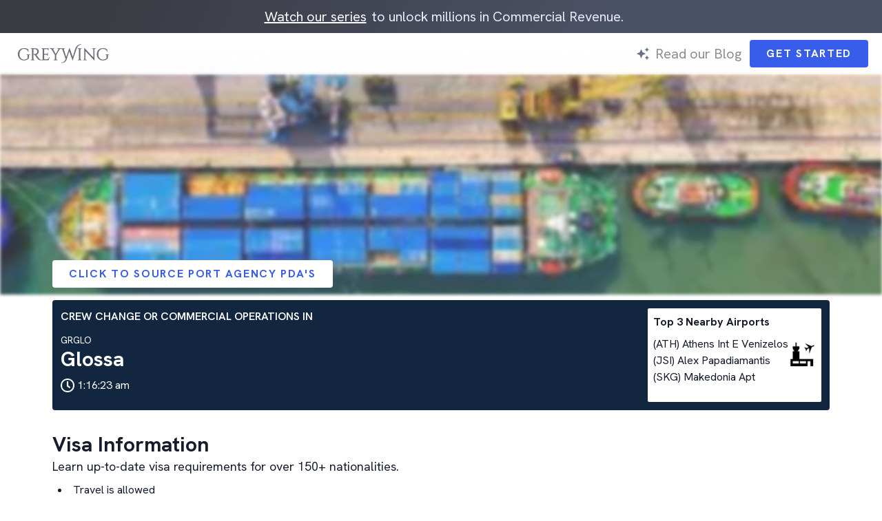

--- FILE ---
content_type: text/html; charset=utf-8
request_url: https://www.grey-wing.com/port/GRGLO
body_size: 11039
content:
<!DOCTYPE html><html lang="en"><head><meta charSet="utf-8"/><meta name="viewport" content="width=device-width, initial-scale=1"/><link rel="preload" href="/_next/static/media/eebf00f547cb3b39-s.p.ttf" as="font" crossorigin="" type="font/ttf"/><link rel="preload" href="/_next/static/media/f5005305030a3d81-s.p.woff2" as="font" crossorigin="" type="font/woff2"/><link rel="preload" as="image" imageSrcSet="/_next/image?url=%2Fstatic%2Fimages%2Fhome%2Ffooter-bg.webp&amp;w=16&amp;q=75 16w, /_next/image?url=%2Fstatic%2Fimages%2Fhome%2Ffooter-bg.webp&amp;w=32&amp;q=75 32w, /_next/image?url=%2Fstatic%2Fimages%2Fhome%2Ffooter-bg.webp&amp;w=48&amp;q=75 48w, /_next/image?url=%2Fstatic%2Fimages%2Fhome%2Ffooter-bg.webp&amp;w=64&amp;q=75 64w, /_next/image?url=%2Fstatic%2Fimages%2Fhome%2Ffooter-bg.webp&amp;w=96&amp;q=75 96w, /_next/image?url=%2Fstatic%2Fimages%2Fhome%2Ffooter-bg.webp&amp;w=128&amp;q=75 128w, /_next/image?url=%2Fstatic%2Fimages%2Fhome%2Ffooter-bg.webp&amp;w=256&amp;q=75 256w, /_next/image?url=%2Fstatic%2Fimages%2Fhome%2Ffooter-bg.webp&amp;w=384&amp;q=75 384w, /_next/image?url=%2Fstatic%2Fimages%2Fhome%2Ffooter-bg.webp&amp;w=640&amp;q=75 640w, /_next/image?url=%2Fstatic%2Fimages%2Fhome%2Ffooter-bg.webp&amp;w=750&amp;q=75 750w, /_next/image?url=%2Fstatic%2Fimages%2Fhome%2Ffooter-bg.webp&amp;w=828&amp;q=75 828w, /_next/image?url=%2Fstatic%2Fimages%2Fhome%2Ffooter-bg.webp&amp;w=1080&amp;q=75 1080w, /_next/image?url=%2Fstatic%2Fimages%2Fhome%2Ffooter-bg.webp&amp;w=1200&amp;q=75 1200w, /_next/image?url=%2Fstatic%2Fimages%2Fhome%2Ffooter-bg.webp&amp;w=1920&amp;q=75 1920w" imageSizes="100%" fetchPriority="high"/><link rel="preload" as="image" imageSrcSet="/_next/image?url=%2Fstatic%2Fimages%2Fports%2Fcontainer-ship.webp&amp;w=256&amp;q=75 1x, /_next/image?url=%2Fstatic%2Fimages%2Fports%2Fcontainer-ship.webp&amp;w=640&amp;q=75 2x" fetchPriority="high"/><link rel="stylesheet" href="/_next/static/css/c0f138a935c13ac1.css" data-precedence="next"/><link rel="stylesheet" href="/_next/static/css/214613a69fa983c1.css" data-precedence="next"/><link rel="preload" as="script" fetchPriority="low" href="/_next/static/chunks/webpack-3150e0fa81760966.js"/><script src="/_next/static/chunks/fd9d1056-43603895207d9664.js" async=""></script><script src="/_next/static/chunks/4938-cedf05e9a9785d7b.js" async=""></script><script src="/_next/static/chunks/main-app-9d29112874f4942d.js" async=""></script><script src="/_next/static/chunks/5250-2860153e99cb14e8.js" async=""></script><script src="/_next/static/chunks/1749-57c9735e69761f89.js" async=""></script><script src="/_next/static/chunks/7895-9d56f115766d863a.js" async=""></script><script src="/_next/static/chunks/4358-c3af21971af2abbb.js" async=""></script><script src="/_next/static/chunks/1450-484d5e4e6ad65897.js" async=""></script><script src="/_next/static/chunks/1527-874599e5e04dcc4e.js" async=""></script><script src="/_next/static/chunks/1314-9213ca9a88863511.js" async=""></script><script src="/_next/static/chunks/app/layout-08ebc1a62a827018.js" async=""></script><script src="/_next/static/chunks/ca377847-a6fe0ba7cfb7e443.js" async=""></script><script src="/_next/static/chunks/1247-ef0bdb9dd1c9c265.js" async=""></script><script src="/_next/static/chunks/6771-27a757b7e2bbc4f8.js" async=""></script><script src="/_next/static/chunks/9942-35b9810e5925e59e.js" async=""></script><script src="/_next/static/chunks/6111-bd59ba19e4cc0949.js" async=""></script><script src="/_next/static/chunks/app/(main)/page-51ad094526bf0d9e.js" async=""></script><script src="/_next/static/chunks/13b76428-2814ac494fa30128.js" async=""></script><script src="/_next/static/chunks/2626716e-a140f8225eeed205.js" async=""></script><script src="/_next/static/chunks/03df5840-8f4f63f52b9c6b07.js" async=""></script><script src="/_next/static/chunks/7999-e9cfa798ffa3101d.js" async=""></script><script src="/_next/static/chunks/app/(main)/port/%5Blocode%5D/page-b6275c80a6217bdd.js" async=""></script><link rel="preload" href="https://opps-widget.getwarmly.com/warmly.js?clientId=a417206379e4fb113125f1e45426dbca" as="script"/><link rel="preload" href="https://leadbooster-chat.pipedrive.com/assets/loader.js" as="script"/><link rel="preload" href="https://www.googletagmanager.com/gtm.js?id=GTM-P6753BN" as="script"/><meta name="theme-color" media="(prefers-color-scheme: light)" content="white"/><meta name="theme-color" media="(prefers-color-scheme: dark)" content="black"/><title>Greywing | Port Glossa - GRGLO</title><meta name="description" content="Crew change at Glossa"/><link rel="canonical" href="https://www.grey-wing.com/port/GRGLO"/><meta property="og:title" content="Crew Change Intelligence - GRGLO"/><meta property="og:description" content="Crew change at Glossa"/><meta name="twitter:card" content="summary"/><meta name="twitter:title" content="Crew Change Intelligence - GRGLO"/><meta name="twitter:description" content="Crew change at Glossa"/><link rel="shortcut icon" href="/static/icons/favicon.png"/><link rel="icon" href="/static/icons/favicon.png"/><link rel="apple-touch-icon" href="/static/icons/favicon.png"/><meta name="next-size-adjust"/><script src="/_next/static/chunks/polyfills-c67a75d1b6f99dc8.js" noModule=""></script></head><body class="__className_d40188"><!--$--><style>
          #nprogress {
            pointer-events: none;
          }

          #nprogress .bar {
            background: #57db1e;

            position: fixed;
            z-index: 1031;
            top: 0;
            left: 0;

            width: 100%;
            height: 4px;
          }

          /* Fancy blur effect */
          #nprogress .peg {
            display: block;
            position: absolute;
            right: 0px;
            width: 100px;
            height: 100%;
            box-shadow: 0 0 10px #57db1e, 0 0 5px #57db1e;
            opacity: 1.0;

            -webkit-transform: rotate(3deg) translate(0px, -4px);
                -ms-transform: rotate(3deg) translate(0px, -4px);
                    transform: rotate(3deg) translate(0px, -4px);
          }

          /* Remove these to get rid of the spinner */
          #nprogress .spinner {
            display: block;
            position: fixed;
            z-index: 1031;
            top: 15px;
            right: 15px;
          }

          #nprogress .spinner-icon {
            width: 18px;
            height: 18px;
            box-sizing: border-box;

            border: solid 2px transparent;
            border-top-color: #57db1e;
            border-left-color: #57db1e;
            border-radius: 50%;

            -webkit-animation: nprogress-spinner 400ms linear infinite;
                    animation: nprogress-spinner 400ms linear infinite;
          }

          .nprogress-custom-parent {
            overflow: hidden;
            position: relative;
          }

          .nprogress-custom-parent #nprogress .spinner,
          .nprogress-custom-parent #nprogress .bar {
            position: absolute;
          }

          @-webkit-keyframes nprogress-spinner {
            0%   { -webkit-transform: rotate(0deg); }
            100% { -webkit-transform: rotate(360deg); }
          }
          @keyframes nprogress-spinner {
            0%   { transform: rotate(0deg); }
            100% { transform: rotate(360deg); }
          }
        </style><!--/$--><div class="z-50 top-0 sticky w-full"><div class="flex items-center justify-center relative py-2 px-3 overflow-hidden w-full bg-[linear-gradient(112.1deg,rgb(58,59,66)_11.4%,rgb(75,81,101)_70.2%)] text-md md:text-xl text-[#e8ebfd] h-[80px] md:h-[48px] AnnouncementBar_shiny__lLcsv"><span class="flex"><button class="h-[40px] text-[16px] bg-transparent text-gw-blue tracking-[1.69px] font-bold rounded px-6 border-transparent uppercase hover:opacity-80 disabled:bg-gray-500 disabled:cursor-not-allowed items-center justify-center contents" type="button"><span class="text-[#fafafa] underline text-md md:text-xl font-normal normal-case tracking-normal mx-2">Watch our series</span></button>to unlock millions in Commercial Revenue.</span></div><div class="flex items-center justify-center w-full h-[60px] backdrop-saturate-[180%] backdrop-blur-[20px]"><div class="flex items-center justify-between size-full px-5"><a class="text-3xl opacity-80 font-semibold __className_dfd686" href="/"><img alt="Greywing&#x27;s Company Logo" loading="lazy" width="144" height="40" decoding="async" data-nimg="1" style="color:transparent" srcSet="/_next/image?url=%2F_next%2Fstatic%2Fmedia%2Fgreywing-logo-2024.9d4c2313.png&amp;w=256&amp;q=75 1x, /_next/image?url=%2F_next%2Fstatic%2Fmedia%2Fgreywing-logo-2024.9d4c2313.png&amp;w=384&amp;q=75 2x" src="/_next/image?url=%2F_next%2Fstatic%2Fmedia%2Fgreywing-logo-2024.9d4c2313.png&amp;w=384&amp;q=75"/></a><div class="gap-2 items-center hidden md:flex h-full"><svg fill="currentColor" aria-hidden="true" viewBox="0 0 24 24" class="size-5 text-gray-500 mx-2" focusable="false"><path d="m19 9 1.25-2.75L23 5l-2.75-1.25L19 1l-1.25 2.75L15 5l2.75 1.25zm-7.5.5L9 4 6.5 9.5 1 12l5.5 2.5L9 20l2.5-5.5L17 12zM19 15l-1.25 2.75L15 19l2.75 1.25L19 23l1.25-2.75L23 19l-2.75-1.25z"></path></svg><a class="text-xl opacity-50 transition-all hover:text-gw-blue hover:opacity-100 duration-200" href="/blog">Read our Blog</a><a class="ml-3" target="_blank" href="https://webforms.pipedrive.com/f/1HFNFCpBZMQCrwA9JGWw5Akd5Fhi7dTv3QvdU38m42RCoUq1uSheB0CKHd0yXURmr"><button class="h-[40px] text-[16px] bg-gw-blue text-white tracking-[1.69px] font-bold rounded px-6 border-transparent uppercase hover:opacity-80 disabled:bg-gray-500 disabled:cursor-not-allowed flex items-center justify-center" type="button">Get Started</button></a></div><div class="block md:hidden"><div class="hamburger open"><div class="bar"></div><div class="bar"></div></div></div></div></div></div><script type="application/ld+json">[{"@context":"http://schema.org","@type":"Place","name":"Glossa","description":"Crew change at Glossa - GRGLO","geo":{"@type":"GeoCoordinates","latitude":"39.1659","longitude":"23.6165"}},{"@context":"http://schema.org","@type":"Service","audience":{"name":"Crew Managers","@type":"Audience"},"availableChannel":{"@type":"ServiceChannel","serviceUrl":"https://v2.grey-wing.com"},"category":"Maritime"},{"@context":"http://schema.org","@type":"Airport","name":"ATHENS INT E VENIZELOS","iataCode":"ATH","geo":{"@type":"GeoCoordinates","latitude":"37.93639","longitude":"23.94445"}},{"@context":"http://schema.org","@type":"Airport","name":"ALEX PAPADIAMANTIS","iataCode":"JSI","geo":{"@type":"GeoCoordinates","latitude":"39.17723","longitude":"23.50362"}},{"@context":"http://schema.org","@type":"Airport","name":"MAKEDONIA APT","iataCode":"SKG","geo":{"@type":"GeoCoordinates","latitude":"40.51973","longitude":"22.97084"}},{"@context":"http://schema.org","@type":"SpecialAnnouncement","datePosted":"2022-05-01T00:00:00.000Z","expires":"2022-06-01T00:00:00.000Z","name":"Crew change flight restrictions at Glossa","newsUpdatesAndGuidelines":"https://www.grey-wing.com/port/GRGLO","text":"<section><h2 class=\"mt-2\"></h2><ul><li><div>COVID-19 entry regulations lifted on 1 May 2022.</div></li></ul></section>","category":"https://www.wikidata.org/wiki/Q81068910","spatialCoverage":{"type":"Country","name":"Greece"}}]</script><div class="relative w-full h-80"><img alt="a container ship loading at port" fetchPriority="high" width="200" height="200" decoding="async" data-nimg="1" class="object-cover size-full opacity-80 object-center blur-[2px]" style="color:transparent" srcSet="/_next/image?url=%2Fstatic%2Fimages%2Fports%2Fcontainer-ship.webp&amp;w=256&amp;q=75 1x, /_next/image?url=%2Fstatic%2Fimages%2Fports%2Fcontainer-ship.webp&amp;w=640&amp;q=75 2x" src="/_next/image?url=%2Fstatic%2Fimages%2Fports%2Fcontainer-ship.webp&amp;w=640&amp;q=75"/></div><div class="relative max-w-6xl top-[-32px] px-3 mx-auto"><style>@keyframes spin{to{transform:rotate(360deg)}}.tf-v1-popup{position:fixed;top:0;left:0;width:100%;height:100%;background:rgba(0,0,0,.75);transition:opacity .25s ease-in-out;z-index:10001;display:flex;align-items:center;justify-content:center}.tf-v1-popup .tf-v1-iframe-wrapper{position:relative;transition:opacity .25s ease-in-out;min-width:360px;min-height:360px}.tf-v1-popup .tf-v1-iframe-wrapper iframe{width:100%;height:100%;border:none;overflow:hidden;border-radius:8px}.tf-v1-popup .tf-v1-close{display:block;padding:0;margin:0;position:absolute;font-size:32px;font-weight:normal;line-height:24px;width:24px;height:24px;text-align:center;text-transform:none;cursor:pointer;opacity:.75;transition:opacity .25s ease-in-out;text-decoration:none;color:#000;top:-34px;right:0;background:none;border:none;border-radius:0}.tf-v1-popup .tf-v1-close:hover{opacity:1}@media(min-width: 481px){.tf-v1-popup .tf-v1-close{color:#fff !important}}.tf-v1-popup .tf-v1-spinner{border:3px solid #aaa;font-size:40px;width:1em;height:1em;border-radius:.5em;box-sizing:border-box;animation:spin 1s linear infinite;border-top-color:#fff;position:absolute;top:50%;left:50%;margin:-20px 0 0 -20px}@media(max-width: 480px){.tf-v1-popup{width:100% !important;height:100% !important}.tf-v1-popup .tf-v1-iframe-wrapper{position:relative;transition:opacity .25s ease-in-out;min-width:100%;min-height:100%}.tf-v1-popup .tf-v1-iframe-wrapper iframe{border-radius:0}.tf-v1-popup .tf-v1-close{display:block;padding:0;margin:0;position:absolute;font-size:32px;font-weight:normal;line-height:24px;width:24px;height:24px;text-align:center;text-transform:none;cursor:pointer;opacity:.75;transition:opacity .25s ease-in-out;text-decoration:none;color:#000;top:6px;right:8px;background:none;border:none;border-radius:0}.tf-v1-popup .tf-v1-close:hover{opacity:1}}@media(max-width: 480px)and (min-width: 481px){.tf-v1-popup .tf-v1-close{color:#fff !important}}</style><button class="text-[16px] bg-white text-gw-blue tracking-[1.69px] font-bold rounded px-6 border-transparent uppercase hover:opacity-80 disabled:bg-gray-500 disabled:cursor-not-allowed top-[-32px] md:top-[-18px] relative h-[unset] min-h-[40px] py-1" data-testid="tf-v1-popup">Click to Source Port Agency PDA&#x27;s</button><div class="flex flex-col md:flex-row bg-gw-deep-blue rounded p-3 justify-between"><div class="mb-3"><p class="text-white uppercase mb-3 font-semibold">Crew Change or Commercial Operations In</p><p class="text-white text-sm">GRGLO</p><h1 class="text-white text-3xl font-bold mb-2">Glossa</h1><p class="flex items-center flex-row"><img alt="clock" loading="lazy" width="20" height="20" decoding="async" data-nimg="1" class="max-w-full h-auto" style="color:transparent" srcSet="/_next/image?url=%2Fstatic%2Ficons%2Fclock.png&amp;w=32&amp;q=75 1x, /_next/image?url=%2Fstatic%2Ficons%2Fclock.png&amp;w=48&amp;q=75 2x" src="/_next/image?url=%2Fstatic%2Ficons%2Fclock.png&amp;w=48&amp;q=75"/><span class="ml-1 text-white">1:16:18 am</span></p></div><div class="flex justify-between gap-2 bg-white p-2 rounded-sm"><div><p class="font-bold mb-2">Top 3 Nearby Airports</p><p class="capitalize">(ATH) athens int e venizelos</p><p class="capitalize">(JSI) alex papadiamantis</p><p class="capitalize">(SKG) makedonia apt</p></div><img alt="airplane flying out" loading="lazy" width="40" height="40" decoding="async" data-nimg="1" class="self-center max-w-full h-auto object-contain" style="color:transparent" srcSet="/_next/image?url=%2Fstatic%2Ficons%2Fairport-out.png&amp;w=48&amp;q=75 1x, /_next/image?url=%2Fstatic%2Ficons%2Fairport-out.png&amp;w=96&amp;q=75 2x" src="/_next/image?url=%2Fstatic%2Ficons%2Fairport-out.png&amp;w=96&amp;q=75"/></div></div></div><div class="max-w-6xl px-3 mx-auto"><div class="flex flex-col md:flex-row md:justify-between"><div class="flex flex-col pb-8 md:pr-8 md:w-[calc(100%-240px)] lg:w-[calc(100%-280px)]"><div class="mb-4"><h1 class="text-3xl font-bold" id="visa-information">Visa Information</h1><p class="text-lg mb-2">Learn up-to-date visa requirements for over 150+ nationalities.</p><ul class="list-disc list-inside pl-2 my-2"><li>Travel is allowed</li><li>Proof of a negative pre-departure COVID-19 test result is not required</li><li>Quarantine is not required</li><li>Proof of COVID-19 vaccination is not required for Greece</li><li>Masks are mandatory on public transportation</li><li>Visa is not required </li><li>No Visa Required</li></ul></div><div class="mb-4"><h1 class="text-3xl font-bold" id="port-restrictions">Port Restrictions</h1><div class="PortDetail_htmlWrapper__CCUp2"><section><h2 class="mt-2">GENERAL</h2><ul><li><span>Are there any restrictions on vessels whose previous port call was from COVID -19 high risk countries?</span></li><ul><li><div>No</div></li></ul><li><span>Are there any restrictions on crew who embarked from COVID -19 high risk countries or specific nationalities?</span></li><ul><li><div>No</div></li></ul><li></li><li><span>Crew change permitted?</span></li><ul><li><div>Yes</div></li></ul><li><span>Shore leave permitted?</span></li><ul><li><div>Yes</div></li></ul><li><span>Any other restrictions due to COVID - 19?</span></li><ul></ul></ul></section><div class="absolute bottom-2 left-1/2 -translate-x-1/2 z-10 text-center"><style>@keyframes spin{to{transform:rotate(360deg)}}.tf-v1-popup{position:fixed;top:0;left:0;width:100%;height:100%;background:rgba(0,0,0,.75);transition:opacity .25s ease-in-out;z-index:10001;display:flex;align-items:center;justify-content:center}.tf-v1-popup .tf-v1-iframe-wrapper{position:relative;transition:opacity .25s ease-in-out;min-width:360px;min-height:360px}.tf-v1-popup .tf-v1-iframe-wrapper iframe{width:100%;height:100%;border:none;overflow:hidden;border-radius:8px}.tf-v1-popup .tf-v1-close{display:block;padding:0;margin:0;position:absolute;font-size:32px;font-weight:normal;line-height:24px;width:24px;height:24px;text-align:center;text-transform:none;cursor:pointer;opacity:.75;transition:opacity .25s ease-in-out;text-decoration:none;color:#000;top:-34px;right:0;background:none;border:none;border-radius:0}.tf-v1-popup .tf-v1-close:hover{opacity:1}@media(min-width: 481px){.tf-v1-popup .tf-v1-close{color:#fff !important}}.tf-v1-popup .tf-v1-spinner{border:3px solid #aaa;font-size:40px;width:1em;height:1em;border-radius:.5em;box-sizing:border-box;animation:spin 1s linear infinite;border-top-color:#fff;position:absolute;top:50%;left:50%;margin:-20px 0 0 -20px}@media(max-width: 480px){.tf-v1-popup{width:100% !important;height:100% !important}.tf-v1-popup .tf-v1-iframe-wrapper{position:relative;transition:opacity .25s ease-in-out;min-width:100%;min-height:100%}.tf-v1-popup .tf-v1-iframe-wrapper iframe{border-radius:0}.tf-v1-popup .tf-v1-close{display:block;padding:0;margin:0;position:absolute;font-size:32px;font-weight:normal;line-height:24px;width:24px;height:24px;text-align:center;text-transform:none;cursor:pointer;opacity:.75;transition:opacity .25s ease-in-out;text-decoration:none;color:#000;top:6px;right:8px;background:none;border:none;border-radius:0}.tf-v1-popup .tf-v1-close:hover{opacity:1}}@media(max-width: 480px)and (min-width: 481px){.tf-v1-popup .tf-v1-close{color:#fff !important}}</style><button class="text-[16px] bg-gw-dark-blue text-white tracking-[1.69px] font-bold rounded px-6 border-transparent uppercase hover:opacity-80 disabled:bg-gray-500 disabled:cursor-not-allowed min-h-[48px] h-[unset] py-1" data-testid="tf-v1-popup">Get Real-time information for <!-- -->GRGLO</button></div></div></div><div class="mb-4"><h1 class="text-3xl font-bold" id="flight-restrictions">Flight Restrictions</h1><div class="PortDetail_htmlWrapper__CCUp2"><section><h2 class="mt-2"></h2><ul><li><div>COVID-19 entry regulations lifted on 1 May 2022.</div></li></ul></section><div class="absolute bottom-2 left-1/2 -translate-x-1/2 z-10 text-center"><style>@keyframes spin{to{transform:rotate(360deg)}}.tf-v1-popup{position:fixed;top:0;left:0;width:100%;height:100%;background:rgba(0,0,0,.75);transition:opacity .25s ease-in-out;z-index:10001;display:flex;align-items:center;justify-content:center}.tf-v1-popup .tf-v1-iframe-wrapper{position:relative;transition:opacity .25s ease-in-out;min-width:360px;min-height:360px}.tf-v1-popup .tf-v1-iframe-wrapper iframe{width:100%;height:100%;border:none;overflow:hidden;border-radius:8px}.tf-v1-popup .tf-v1-close{display:block;padding:0;margin:0;position:absolute;font-size:32px;font-weight:normal;line-height:24px;width:24px;height:24px;text-align:center;text-transform:none;cursor:pointer;opacity:.75;transition:opacity .25s ease-in-out;text-decoration:none;color:#000;top:-34px;right:0;background:none;border:none;border-radius:0}.tf-v1-popup .tf-v1-close:hover{opacity:1}@media(min-width: 481px){.tf-v1-popup .tf-v1-close{color:#fff !important}}.tf-v1-popup .tf-v1-spinner{border:3px solid #aaa;font-size:40px;width:1em;height:1em;border-radius:.5em;box-sizing:border-box;animation:spin 1s linear infinite;border-top-color:#fff;position:absolute;top:50%;left:50%;margin:-20px 0 0 -20px}@media(max-width: 480px){.tf-v1-popup{width:100% !important;height:100% !important}.tf-v1-popup .tf-v1-iframe-wrapper{position:relative;transition:opacity .25s ease-in-out;min-width:100%;min-height:100%}.tf-v1-popup .tf-v1-iframe-wrapper iframe{border-radius:0}.tf-v1-popup .tf-v1-close{display:block;padding:0;margin:0;position:absolute;font-size:32px;font-weight:normal;line-height:24px;width:24px;height:24px;text-align:center;text-transform:none;cursor:pointer;opacity:.75;transition:opacity .25s ease-in-out;text-decoration:none;color:#000;top:6px;right:8px;background:none;border:none;border-radius:0}.tf-v1-popup .tf-v1-close:hover{opacity:1}}@media(max-width: 480px)and (min-width: 481px){.tf-v1-popup .tf-v1-close{color:#fff !important}}</style><button class="text-[16px] bg-gw-dark-blue text-white tracking-[1.69px] font-bold rounded px-6 border-transparent uppercase hover:opacity-80 disabled:bg-gray-500 disabled:cursor-not-allowed min-h-[48px] h-[unset] py-1" data-testid="tf-v1-popup">Get Real-time information for <!-- -->GRGLO</button></div></div></div><div class="mb-4"><h1 class="text-3xl font-bold" id="agency">Agency Costs</h1><ul class="list-disc list-inside pl-2 my-2"><li>Crew Change Assistance 1-10: USD 150 per pax</li><li>Crew Change Assistance 11+: USD 110 per pax</li><li>Coordination of Booked Services: USD 70</li><li>Launch Hire Coordination: USD 150</li><li>Meet &amp; Greet: USD 300</li></ul><p class="text-gray-500">Last updated on <!-- -->30th Mar 2022</p></div></div></div></div><div class="mx-auto w-[calc(100%-15px*2)] md:w-[calc(min(1440px,100%)-25px*2)]"><div class="relative rounded-[30px] overflow-hidden p-4 md:p-12 my-8 text-white"><img alt="footer background" fetchPriority="high" decoding="async" data-nimg="fill" class="z-[-1] object-cover" style="position:absolute;height:100%;width:100%;left:0;top:0;right:0;bottom:0;color:transparent" sizes="100%" srcSet="/_next/image?url=%2Fstatic%2Fimages%2Fhome%2Ffooter-bg.webp&amp;w=16&amp;q=75 16w, /_next/image?url=%2Fstatic%2Fimages%2Fhome%2Ffooter-bg.webp&amp;w=32&amp;q=75 32w, /_next/image?url=%2Fstatic%2Fimages%2Fhome%2Ffooter-bg.webp&amp;w=48&amp;q=75 48w, /_next/image?url=%2Fstatic%2Fimages%2Fhome%2Ffooter-bg.webp&amp;w=64&amp;q=75 64w, /_next/image?url=%2Fstatic%2Fimages%2Fhome%2Ffooter-bg.webp&amp;w=96&amp;q=75 96w, /_next/image?url=%2Fstatic%2Fimages%2Fhome%2Ffooter-bg.webp&amp;w=128&amp;q=75 128w, /_next/image?url=%2Fstatic%2Fimages%2Fhome%2Ffooter-bg.webp&amp;w=256&amp;q=75 256w, /_next/image?url=%2Fstatic%2Fimages%2Fhome%2Ffooter-bg.webp&amp;w=384&amp;q=75 384w, /_next/image?url=%2Fstatic%2Fimages%2Fhome%2Ffooter-bg.webp&amp;w=640&amp;q=75 640w, /_next/image?url=%2Fstatic%2Fimages%2Fhome%2Ffooter-bg.webp&amp;w=750&amp;q=75 750w, /_next/image?url=%2Fstatic%2Fimages%2Fhome%2Ffooter-bg.webp&amp;w=828&amp;q=75 828w, /_next/image?url=%2Fstatic%2Fimages%2Fhome%2Ffooter-bg.webp&amp;w=1080&amp;q=75 1080w, /_next/image?url=%2Fstatic%2Fimages%2Fhome%2Ffooter-bg.webp&amp;w=1200&amp;q=75 1200w, /_next/image?url=%2Fstatic%2Fimages%2Fhome%2Ffooter-bg.webp&amp;w=1920&amp;q=75 1920w" src="/_next/image?url=%2Fstatic%2Fimages%2Fhome%2Ffooter-bg.webp&amp;w=1920&amp;q=75"/><div class="grid grid-cols-2 gap-4"><div class="max-w-[560px] col-span-2 md:col-span-1"><p>We release every week.<br/>Learn about new tech in maritime, and what we&#x27;ve built as soon as it&#x27;s live.</p><button class="my-6 font-bold text-2xl text-left md:text-4xl FooterV2_link__iyFHN">Join our Newsletter</button></div><div class="col-span-3 md:col-span-1 flex flex-col lg:flex-row lg:flex-wrap space-y-4 lg:space-y-0"><ul class="basis-1 md:basis-1/2 md:px-2"><li class="font-bold text-lg">Resource</li><li><a class="hover:underline underline-offset-2 hover:opacity-80 whitespace-nowrap FooterV2_link__iyFHN" href="/careers">Careers</a></li><li><a class="hover:underline underline-offset-2 hover:opacity-80 whitespace-nowrap FooterV2_link__iyFHN" href="/blog">Blog</a></li><li><a class="hover:underline underline-offset-2 hover:opacity-80 whitespace-nowrap FooterV2_link__iyFHN" target="_blank" href="https://www.youtube.com/channel/UC8bd9s05X1DTqLrgX8UnjIQ">Videos</a></li><li><a class="hover:underline underline-offset-2 hover:opacity-80 whitespace-nowrap FooterV2_link__iyFHN" href="/sitemap">Sitemap</a></li><li><a class="hover:underline underline-offset-2 hover:opacity-80 whitespace-nowrap FooterV2_link__iyFHN" target="_blank" href="https://dashboard.grey-wing.com/files/Greywing_Privacy_Policy.pdf">Privacy Policy</a></li><li><a class="hover:underline underline-offset-2 hover:opacity-80 whitespace-nowrap FooterV2_link__iyFHN" target="_blank" href="https://dashboard.grey-wing.com/files/Greywing_Terms_of_Service.pdf">Terms of Service</a></li><li><a class="hover:underline underline-offset-2 hover:opacity-80 whitespace-nowrap FooterV2_link__iyFHN" href="/service-level-agreement">Service Level Agreement</a></li></ul><ul class="basis-1 md:basis-1/2 md:px-2"><li class="font-bold text-lg">Contact</li><li><a class="hover:underline underline-offset-2 hover:opacity-80 whitespace-nowrap FooterV2_link__iyFHN" href="/contact-us">Get In Touch</a></li><li><a class="hover:underline underline-offset-2 hover:opacity-80 whitespace-nowrap FooterV2_link__iyFHN" href="mailto:operational@grey-wing.com">operational@grey-wing.com</a></li><li><h3 class="font-bold text-lg mt-4">Address</h3>Greywing Pte Ltd.<br/>7 Temasek Boulevard<br/>#12-07 Suntec Tower One<br/>Singapore 038987</li></ul></div></div></div></div><script src="/_next/static/chunks/webpack-3150e0fa81760966.js" async=""></script><script>(self.__next_f=self.__next_f||[]).push([0]);self.__next_f.push([2,null])</script><script>self.__next_f.push([1,"1:HL[\"/_next/static/media/eebf00f547cb3b39-s.p.ttf\",\"font\",{\"crossOrigin\":\"\",\"type\":\"font/ttf\"}]\n2:HL[\"/_next/static/media/f5005305030a3d81-s.p.woff2\",\"font\",{\"crossOrigin\":\"\",\"type\":\"font/woff2\"}]\n3:HL[\"/_next/static/css/c0f138a935c13ac1.css\",\"style\"]\n0:\"$L4\"\n"])</script><script>self.__next_f.push([1,"5:HL[\"/_next/static/css/214613a69fa983c1.css\",\"style\"]\n"])</script><script>self.__next_f.push([1,"6:I[47690,[],\"\"]\n9:I[5613,[],\"\"]\nb:I[31778,[],\"\"]\nc:I[85935,[\"5250\",\"static/chunks/5250-2860153e99cb14e8.js\",\"1749\",\"static/chunks/1749-57c9735e69761f89.js\",\"7895\",\"static/chunks/7895-9d56f115766d863a.js\",\"4358\",\"static/chunks/4358-c3af21971af2abbb.js\",\"1450\",\"static/chunks/1450-484d5e4e6ad65897.js\",\"1527\",\"static/chunks/1527-874599e5e04dcc4e.js\",\"1314\",\"static/chunks/1314-9213ca9a88863511.js\",\"3185\",\"static/chunks/app/layout-08ebc1a62a827018.js\"],\"\"]\nd:I[71929,[\"5250\",\"static/chunks/5250-2860153e99cb14e8.j"])</script><script>self.__next_f.push([1,"s\",\"1749\",\"static/chunks/1749-57c9735e69761f89.js\",\"7895\",\"static/chunks/7895-9d56f115766d863a.js\",\"4358\",\"static/chunks/4358-c3af21971af2abbb.js\",\"1450\",\"static/chunks/1450-484d5e4e6ad65897.js\",\"1527\",\"static/chunks/1527-874599e5e04dcc4e.js\",\"1314\",\"static/chunks/1314-9213ca9a88863511.js\",\"3185\",\"static/chunks/app/layout-08ebc1a62a827018.js\"],\"\"]\ne:I[66927,[\"5250\",\"static/chunks/5250-2860153e99cb14e8.js\",\"1749\",\"static/chunks/1749-57c9735e69761f89.js\",\"7895\",\"static/chunks/7895-9d56f115766d863a.js\",\"4358\","])</script><script>self.__next_f.push([1,"\"static/chunks/4358-c3af21971af2abbb.js\",\"1450\",\"static/chunks/1450-484d5e4e6ad65897.js\",\"1527\",\"static/chunks/1527-874599e5e04dcc4e.js\",\"1314\",\"static/chunks/1314-9213ca9a88863511.js\",\"3185\",\"static/chunks/app/layout-08ebc1a62a827018.js\"],\"GoogleTagManager\"]\nf:\"$Sreact.suspense\"\n10:I[18625,[\"5250\",\"static/chunks/5250-2860153e99cb14e8.js\",\"1749\",\"static/chunks/1749-57c9735e69761f89.js\",\"7895\",\"static/chunks/7895-9d56f115766d863a.js\",\"4358\",\"static/chunks/4358-c3af21971af2abbb.js\",\"1450\",\"static/chunks/1450-"])</script><script>self.__next_f.push([1,"484d5e4e6ad65897.js\",\"1527\",\"static/chunks/1527-874599e5e04dcc4e.js\",\"1314\",\"static/chunks/1314-9213ca9a88863511.js\",\"3185\",\"static/chunks/app/layout-08ebc1a62a827018.js\"],\"\"]\n11:I[72537,[\"5250\",\"static/chunks/5250-2860153e99cb14e8.js\",\"1749\",\"static/chunks/1749-57c9735e69761f89.js\",\"7895\",\"static/chunks/7895-9d56f115766d863a.js\",\"4358\",\"static/chunks/4358-c3af21971af2abbb.js\",\"1450\",\"static/chunks/1450-484d5e4e6ad65897.js\",\"1527\",\"static/chunks/1527-874599e5e04dcc4e.js\",\"1314\",\"static/chunks/1314-9213ca9a8"])</script><script>self.__next_f.push([1,"8863511.js\",\"3185\",\"static/chunks/app/layout-08ebc1a62a827018.js\"],\"\"]\n12:I[55964,[\"5250\",\"static/chunks/5250-2860153e99cb14e8.js\",\"1749\",\"static/chunks/1749-57c9735e69761f89.js\",\"7895\",\"static/chunks/7895-9d56f115766d863a.js\",\"4358\",\"static/chunks/4358-c3af21971af2abbb.js\",\"1450\",\"static/chunks/1450-484d5e4e6ad65897.js\",\"1527\",\"static/chunks/1527-874599e5e04dcc4e.js\",\"1314\",\"static/chunks/1314-9213ca9a88863511.js\",\"3185\",\"static/chunks/app/layout-08ebc1a62a827018.js\"],\"\"]\n14:I[83772,[\"5250\",\"static/chunks/"])</script><script>self.__next_f.push([1,"5250-2860153e99cb14e8.js\",\"1749\",\"static/chunks/1749-57c9735e69761f89.js\",\"7895\",\"static/chunks/7895-9d56f115766d863a.js\",\"4358\",\"static/chunks/4358-c3af21971af2abbb.js\",\"1450\",\"static/chunks/1450-484d5e4e6ad65897.js\",\"1527\",\"static/chunks/1527-874599e5e04dcc4e.js\",\"1314\",\"static/chunks/1314-9213ca9a88863511.js\",\"3185\",\"static/chunks/app/layout-08ebc1a62a827018.js\"],\"\"]\n16:I[48955,[],\"\"]\na:[\"locode\",\"GRGLO\",\"d\"]\n"])</script><script>self.__next_f.push([1,"4:[[[\"$\",\"link\",\"0\",{\"rel\":\"stylesheet\",\"href\":\"/_next/static/css/c0f138a935c13ac1.css\",\"precedence\":\"next\",\"crossOrigin\":\"$undefined\"}]],[\"$\",\"$L6\",null,{\"buildId\":\"VMVCTacRFyEofVDBCHmzj\",\"assetPrefix\":\"\",\"initialCanonicalUrl\":\"/port/GRGLO\",\"initialTree\":[\"\",{\"children\":[\"(main)\",{\"children\":[\"port\",{\"children\":[[\"locode\",\"GRGLO\",\"d\"],{\"children\":[\"__PAGE__\",{}]}]}]}]},\"$undefined\",\"$undefined\",true],\"initialSeedData\":[\"\",{\"children\":[\"(main)\",{\"children\":[\"port\",{\"children\":[[\"locode\",\"GRGLO\",\"d\"],{\"children\":[\"__PAGE__\",{},[\"$L7\",\"$L8\",null]]},[\"$\",\"$L9\",null,{\"parallelRouterKey\":\"children\",\"segmentPath\":[\"children\",\"(main)\",\"children\",\"port\",\"children\",\"$a\",\"children\"],\"loading\":\"$undefined\",\"loadingStyles\":\"$undefined\",\"loadingScripts\":\"$undefined\",\"hasLoading\":false,\"error\":\"$undefined\",\"errorStyles\":\"$undefined\",\"errorScripts\":\"$undefined\",\"template\":[\"$\",\"$Lb\",null,{}],\"templateStyles\":\"$undefined\",\"templateScripts\":\"$undefined\",\"notFound\":\"$undefined\",\"notFoundStyles\":\"$undefined\",\"styles\":[[\"$\",\"link\",\"0\",{\"rel\":\"stylesheet\",\"href\":\"/_next/static/css/214613a69fa983c1.css\",\"precedence\":\"next\",\"crossOrigin\":\"$undefined\"}]]}]]},[\"$\",\"$L9\",null,{\"parallelRouterKey\":\"children\",\"segmentPath\":[\"children\",\"(main)\",\"children\",\"port\",\"children\"],\"loading\":\"$undefined\",\"loadingStyles\":\"$undefined\",\"loadingScripts\":\"$undefined\",\"hasLoading\":false,\"error\":\"$undefined\",\"errorStyles\":\"$undefined\",\"errorScripts\":\"$undefined\",\"template\":[\"$\",\"$Lb\",null,{}],\"templateStyles\":\"$undefined\",\"templateScripts\":\"$undefined\",\"notFound\":\"$undefined\",\"notFoundStyles\":\"$undefined\",\"styles\":null}]]},[\"$\",\"$L9\",null,{\"parallelRouterKey\":\"children\",\"segmentPath\":[\"children\",\"(main)\",\"children\"],\"loading\":\"$undefined\",\"loadingStyles\":\"$undefined\",\"loadingScripts\":\"$undefined\",\"hasLoading\":false,\"error\":\"$undefined\",\"errorStyles\":\"$undefined\",\"errorScripts\":\"$undefined\",\"template\":[\"$\",\"$Lb\",null,{}],\"templateStyles\":\"$undefined\",\"templateScripts\":\"$undefined\",\"notFound\":\"$undefined\",\"notFoundStyles\":\"$undefined\",\"styles\":null}]]},[null,[\"$\",\"html\",null,{\"lang\":\"en\",\"children\":[[\"$\",\"$Lc\",null,{\"defer\":true,\"id\":\"apollo-script\",\"dangerouslySetInnerHTML\":{\"__html\":\"(function initApollo(){var n=Math.random().toString(36).substring(7),o=document.createElement(\\\"script\\\");\\no.src=\\\"https://assets.apollo.io/micro/website-tracker/tracker.iife.js?nocache=\\\"+n,o.async=!0,o.defer=!0,\\no.onload=function(){window.trackingFunctions.onLoad({appId:\\\"663c3d1c12583506c2de94db\\\"})},\\ndocument.head.appendChild(o)})()\"}}],[\"$\",\"$Lc\",null,{\"defer\":true,\"id\":\"warmly-script-loader\",\"src\":\"https://opps-widget.getwarmly.com/warmly.js?clientId=a417206379e4fb113125f1e45426dbca\"}],[\"$\",\"$Ld\",null,{}],[\"$\",\"$Le\",null,{\"gtmId\":\"GTM-P6753BN\"}],[\"$\",\"body\",null,{\"className\":\"__className_d40188\",\"children\":[[\"$\",\"$f\",null,{\"fallback\":\"$undefined\",\"children\":[\"$\",\"$L10\",null,{}]}],[\"$\",\"div\",null,{\"className\":\"z-50 top-0 sticky w-full\",\"children\":[[\"$\",\"$L11\",null,{}],[\"$\",\"$L12\",null,{}]]}],[\"$\",\"$L9\",null,{\"parallelRouterKey\":\"children\",\"segmentPath\":[\"children\"],\"loading\":\"$undefined\",\"loadingStyles\":\"$undefined\",\"loadingScripts\":\"$undefined\",\"hasLoading\":false,\"error\":\"$undefined\",\"errorStyles\":\"$undefined\",\"errorScripts\":\"$undefined\",\"template\":[\"$\",\"$Lb\",null,{}],\"templateStyles\":\"$undefined\",\"templateScripts\":\"$undefined\",\"notFound\":\"$L13\",\"notFoundStyles\":[],\"styles\":null}],[\"$\",\"$L14\",null,{}]]}]]}],null]],\"initialHead\":[false,\"$L15\"],\"globalErrorComponent\":\"$16\"}]]\n"])</script><script>self.__next_f.push([1,"17:I[25250,[\"7674\",\"static/chunks/ca377847-a6fe0ba7cfb7e443.js\",\"5250\",\"static/chunks/5250-2860153e99cb14e8.js\",\"1749\",\"static/chunks/1749-57c9735e69761f89.js\",\"7895\",\"static/chunks/7895-9d56f115766d863a.js\",\"4358\",\"static/chunks/4358-c3af21971af2abbb.js\",\"1450\",\"static/chunks/1450-484d5e4e6ad65897.js\",\"1247\",\"static/chunks/1247-ef0bdb9dd1c9c265.js\",\"6771\",\"static/chunks/6771-27a757b7e2bbc4f8.js\",\"9942\",\"static/chunks/9942-35b9810e5925e59e.js\",\"6111\",\"static/chunks/6111-bd59ba19e4cc0949.js\",\"7974\",\"static/chunks/app/(main)/page-51ad094526bf0d9e.js\"],\"\"]\n"])</script><script>self.__next_f.push([1,"13:[\"$\",\"div\",null,{\"className\":\"max-w-4xl px-6 mx-auto min-h-[400px]\",\"children\":[\"$\",\"div\",null,{\"className\":\"py-12\",\"children\":[[\"$\",\"h1\",null,{\"className\":\"text-6xl font-bold\",\"children\":\"404\"}],[\"$\",\"p\",null,{\"className\":\"text-xl mb-10\",\"children\":\"It looks like this page doesn't exist.\"}],[\"$\",\"$L17\",null,{\"href\":\"/\",\"children\":[\"$\",\"button\",null,{\"className\":\"h-[40px] text-[16px] bg-gw-blue text-white tracking-[1.69px] font-bold rounded px-6 border-transparent uppercase hover:opacity-80 disabled:bg-gray-500 disabled:cursor-not-allowed flex items-center justify-center\",\"type\":\"button\",\"children\":[\"Back to Homepage\",\"$undefined\"]}]}]]}]}]\n"])</script><script>self.__next_f.push([1,"15:[[\"$\",\"meta\",\"0\",{\"name\":\"viewport\",\"content\":\"width=device-width, initial-scale=1\"}],[\"$\",\"meta\",\"1\",{\"name\":\"theme-color\",\"media\":\"(prefers-color-scheme: light)\",\"content\":\"white\"}],[\"$\",\"meta\",\"2\",{\"name\":\"theme-color\",\"media\":\"(prefers-color-scheme: dark)\",\"content\":\"black\"}],[\"$\",\"meta\",\"3\",{\"charSet\":\"utf-8\"}],[\"$\",\"title\",\"4\",{\"children\":\"Greywing | Port Glossa - GRGLO\"}],[\"$\",\"meta\",\"5\",{\"name\":\"description\",\"content\":\"Crew change at Glossa\"}],[\"$\",\"link\",\"6\",{\"rel\":\"canonical\",\"href\":\"https://www.grey-wing.com/port/GRGLO\"}],[\"$\",\"meta\",\"7\",{\"property\":\"og:title\",\"content\":\"Crew Change Intelligence - GRGLO\"}],[\"$\",\"meta\",\"8\",{\"property\":\"og:description\",\"content\":\"Crew change at Glossa\"}],[\"$\",\"meta\",\"9\",{\"name\":\"twitter:card\",\"content\":\"summary\"}],[\"$\",\"meta\",\"10\",{\"name\":\"twitter:title\",\"content\":\"Crew Change Intelligence - GRGLO\"}],[\"$\",\"meta\",\"11\",{\"name\":\"twitter:description\",\"content\":\"Crew change at Glossa\"}],[\"$\",\"link\",\"12\",{\"rel\":\"shortcut icon\",\"href\":\"/static/icons/favicon.png\"}],[\"$\",\"link\",\"13\",{\"rel\":\"icon\",\"href\":\"/static/icons/favicon.png\"}],[\"$\",\"link\",\"14\",{\"rel\":\"apple-touch-icon\",\"href\":\"/static/icons/favicon.png\"}],[\"$\",\"meta\",\"15\",{\"name\":\"next-size-adjust\"}]]\n"])</script><script>self.__next_f.push([1,"7:null\n"])</script><script>self.__next_f.push([1,"18:I[87642,[\"6990\",\"static/chunks/13b76428-2814ac494fa30128.js\",\"7326\",\"static/chunks/2626716e-a140f8225eeed205.js\",\"5470\",\"static/chunks/03df5840-8f4f63f52b9c6b07.js\",\"5250\",\"static/chunks/5250-2860153e99cb14e8.js\",\"1749\",\"static/chunks/1749-57c9735e69761f89.js\",\"7895\",\"static/chunks/7895-9d56f115766d863a.js\",\"6771\",\"static/chunks/6771-27a757b7e2bbc4f8.js\",\"7999\",\"static/chunks/7999-e9cfa798ffa3101d.js\",\"8644\",\"static/chunks/app/(main)/port/%5Blocode%5D/page-b6275c80a6217bdd.js\"],\"\"]\n19:T7dc,"])</script><script>self.__next_f.push([1,"var Component=(()=\u003e{var u=Object.create;var c=Object.defineProperty;var p=Object.getOwnPropertyDescriptor;var m=Object.getOwnPropertyNames;var f=Object.getPrototypeOf,x=Object.prototype.hasOwnProperty;var v=(i,r)=\u003e()=\u003e(r||i((r={exports:{}}).exports,r),r.exports),w=(i,r)=\u003e{for(var n in r)c(i,n,{get:r[n],enumerable:!0})},s=(i,r,n,t)=\u003e{if(r\u0026\u0026typeof r==\"object\"||typeof r==\"function\")for(let l of m(r))!x.call(i,l)\u0026\u0026l!==n\u0026\u0026c(i,l,{get:()=\u003er[l],enumerable:!(t=p(r,l))||t.enumerable});return i};var C=(i,r,n)=\u003e(n=i!=null?u(f(i)):{},s(r||!i||!i.__esModule?c(n,\"default\",{value:i,enumerable:!0}):n,i)),j=i=\u003es(c({},\"__esModule\",{value:!0}),i);var h=v((A,d)=\u003e{d.exports=_jsx_runtime});var _={};w(_,{default:()=\u003ea,frontmatter:()=\u003eD});var e=C(h()),D=void 0;function o(i){return(0,e.jsxs)(\"section\",{children:[(0,e.jsx)(\"h2\",{className:\"mt-2\",children:\"GENERAL\"}),(0,e.jsxs)(\"ul\",{children:[(0,e.jsx)(\"li\",{children:(0,e.jsx)(\"span\",{children:\"Are there any restrictions on vessels whose previous port call was from COVID -19 high risk countries?\"})}),(0,e.jsx)(\"ul\",{children:(0,e.jsx)(\"li\",{children:(0,e.jsx)(\"div\",{children:\"No\"})})}),(0,e.jsx)(\"li\",{children:(0,e.jsx)(\"span\",{children:\"Are there any restrictions on crew who embarked from COVID -19 high risk countries or specific nationalities?\"})}),(0,e.jsx)(\"ul\",{children:(0,e.jsx)(\"li\",{children:(0,e.jsx)(\"div\",{children:\"No\"})})}),(0,e.jsx)(\"li\",{}),(0,e.jsx)(\"li\",{children:(0,e.jsx)(\"span\",{children:\"Crew change permitted?\"})}),(0,e.jsx)(\"ul\",{children:(0,e.jsx)(\"li\",{children:(0,e.jsx)(\"div\",{children:\"Yes\"})})}),(0,e.jsx)(\"li\",{children:(0,e.jsx)(\"span\",{children:\"Shore leave permitted?\"})}),(0,e.jsx)(\"ul\",{children:(0,e.jsx)(\"li\",{children:(0,e.jsx)(\"div\",{children:\"Yes\"})})}),(0,e.jsx)(\"li\",{children:(0,e.jsx)(\"span\",{children:\"Any other restrictions due to COVID - 19?\"})}),(0,e.jsx)(\"ul\",{})]})]})}function a(i={}){let{wrapper:r}=i.components||{};return r?(0,e.jsx)(r,{...i,children:(0,e.jsx)(o,{...i})}):o(i)}return j(_);})();\n;return Component;"])</script><script>self.__next_f.push([1,"1a:T45d,"])</script><script>self.__next_f.push([1,"var Component=(()=\u003e{var x=Object.create;var i=Object.defineProperty;var f=Object.getOwnPropertyDescriptor;var h=Object.getOwnPropertyNames;var m=Object.getPrototypeOf,j=Object.prototype.hasOwnProperty;var _=(n,t)=\u003e()=\u003e(t||n((t={exports:{}}).exports,t),t.exports),M=(n,t)=\u003e{for(var r in t)i(n,r,{get:t[r],enumerable:!0})},c=(n,t,r,s)=\u003e{if(t\u0026\u0026typeof t==\"object\"||typeof t==\"function\")for(let o of h(t))!j.call(n,o)\u0026\u0026o!==r\u0026\u0026i(n,o,{get:()=\u003et[o],enumerable:!(s=f(t,o))||s.enumerable});return n};var p=(n,t,r)=\u003e(r=n!=null?x(m(n)):{},c(t||!n||!n.__esModule?i(r,\"default\",{value:n,enumerable:!0}):r,n)),y=n=\u003ec(i({},\"__esModule\",{value:!0}),n);var l=_((g,d)=\u003e{d.exports=_jsx_runtime});var D={};M(D,{default:()=\u003eu,frontmatter:()=\u003eC});var e=p(l()),C=void 0;function a(n){return(0,e.jsxs)(\"section\",{children:[(0,e.jsx)(\"h2\",{className:\"mt-2\"}),(0,e.jsx)(\"ul\",{children:(0,e.jsx)(\"li\",{children:(0,e.jsx)(\"div\",{children:\"COVID-19 entry regulations lifted on 1 May 2022.\"})})})]})}function u(n={}){let{wrapper:t}=n.components||{};return t?(0,e.jsx)(t,{...n,children:(0,e.jsx)(a,{...n})}):a(n)}return y(D);})();\n;return Component;"])</script><script>self.__next_f.push([1,"8:[\"$\",\"$L18\",null,{\"data\":{\"timezone\":\"Europe/Athens\",\"locode\":\"GRGLO\",\"name\":\"Glossa\",\"lat\":39.1659,\"lng\":23.6165,\"nearestAirports\":[{\"iataCode\":\"ATH\",\"name\":\"ATHENS INT E VENIZELOS\",\"lat\":37.93639,\"lng\":23.94445},{\"iataCode\":\"JSI\",\"name\":\"ALEX PAPADIAMANTIS\",\"lat\":39.17723,\"lng\":23.50362},{\"iataCode\":\"SKG\",\"name\":\"MAKEDONIA APT\",\"lat\":40.51973,\"lng\":22.97084}],\"portRestrictions\":{\"source\":\"wilhelmsen\",\"updatedAt\":\"2022-10-13T01:02:15.134Z\",\"htmlContent\":\"\u003csection\u003e\u003ch2 class=\\\"mt-2\\\"\u003eGENERAL\u003c/h2\u003e\u003cul\u003e\u003cli\u003e\u003cspan\u003eAre there any restrictions on vessels whose previous port call was from COVID -19 high risk countries?\u003c/span\u003e\u003c/li\u003e\u003cul\u003e\u003cli\u003e\u003cdiv\u003eNo\u003c/div\u003e\u003c/li\u003e\u003c/ul\u003e\u003cli\u003e\u003cspan\u003eAre there any restrictions on crew who embarked from COVID -19 high risk countries or specific nationalities?\u003c/span\u003e\u003c/li\u003e\u003cul\u003e\u003cli\u003e\u003cdiv\u003eNo\u003c/div\u003e\u003c/li\u003e\u003c/ul\u003e\u003cli\u003e\u003cli\u003e\u003cspan\u003eCrew change permitted?\u003c/span\u003e\u003c/li\u003e\u003cul\u003e\u003cli\u003e\u003cdiv\u003eYes\u003c/div\u003e\u003c/li\u003e\u003c/ul\u003e\u003cli\u003e\u003cspan\u003eShore leave permitted?\u003c/span\u003e\u003c/li\u003e\u003cul\u003e\u003cli\u003e\u003cdiv\u003eYes\u003c/div\u003e\u003c/li\u003e\u003c/ul\u003e\u003c/li\u003e\u003cli\u003e\u003cspan\u003eAny other restrictions due to COVID - 19?\u003c/span\u003e\u003c/li\u003e\u003cul\u003e\u003c/ul\u003e\u003c/ul\u003e\u003c/section\u003e\"},\"flightRestrictions\":{\"source\":\"iata\",\"updatedAt\":\"2022-05-01T00:00:00.000Z\",\"htmlContent\":\"\u003csection\u003e\u003ch2 class=\\\"mt-2\\\"\u003e\u003c/h2\u003e\u003cul\u003e\u003cli\u003e\u003cdiv\u003eCOVID-19 entry regulations lifted on 1 May 2022.\u003c/div\u003e\u003c/li\u003e\u003c/ul\u003e\u003c/section\u003e\"},\"visaRestrictions\":[{\"type\":\"RESTRICTION\",\"title\":\"Travel is allowed\",\"source\":\"https://travel.gov.gr/#/\",\"description\":\"Travelers can enter Greece.\",\"updatedAt\":\"2022-11-23T10:33:00Z\"},{\"type\":\"PROCEDURE\",\"title\":\"Proof of a negative pre-departure COVID-19 test result is not required\",\"source\":\"https://travel.gov.gr/#/\",\"description\":\"Travelers don’t need negative COVID-19 test results before traveling to Greece.\",\"updatedAt\":\"2022-11-24T19:16:00.000Z\"},{\"type\":\"PROCEDURE\",\"title\":\"Quarantine is not required\",\"source\":\"https://www.aia.gr/traveler/travellers-info/faq-for-covid19/\",\"description\":\"Travelers don’t need to quarantine on arrival in Greece.\",\"updatedAt\":\"2022-11-23T10:32:00.000Z\"},{\"type\":\"PROCEDURE\",\"title\":\"Proof of COVID-19 vaccination is not required for Greece\",\"source\":\"https://travel.gov.gr/#/\",\"description\":\"Travelers don’t need proof of COVID-19 vaccination before traveling to Greece.\",\"updatedAt\":\"2022-11-24T10:38:00.000Z\"},{\"type\":\"PROCEDURE\",\"title\":\"Masks are mandatory on public transportation\",\"source\":\"https://travel.gov.gr/#/\",\"description\":\"Travelers must wear masks on public transportation such as buses, metros, and trams.\",\"updatedAt\":\"2022-11-24T06:08:00.000Z\"},{\"type\":\"PROCEDURE\",\"title\":\"Visa is not required \",\"source\":\"https://www.mfa.gr/en/visas/\",\"description\":\"To visit Greece for Business or Tourism, you do not require a visa. \\n\\nTo check permitted length of stay and other entry requirements, visit the government site.\",\"updatedAt\":\"2022-09-29T16:29:00.000Z\"},{\"type\":\"PROCEDURE\",\"title\":\"No Visa Required\",\"source\":\"\",\"description\":\"If you have a Greek passport, you're good to go.\"}],\"recentFlightPrices\":{\"JSI\":{\"onsigner\":[],\"offsigner\":[]},\"ATH\":{\"onsigner\":[{\"priceUSD\":645.54,\"departureCode\":\"LOS\",\"arrivalCode\":\"ATH\",\"flightTimeMs\":53700000,\"layoverMs\":15900000,\"stops\":[\"FRA\",\"BRU\"],\"flightNumbers\":[\"SN7261\",\"SN7002\",\"SN6501\"],\"isMarine\":true},{\"priceUSD\":662.8,\"departureCode\":\"LOS\",\"arrivalCode\":\"ATH\",\"flightTimeMs\":50700000,\"layoverMs\":14700000,\"stops\":[\"FRA\",\"ZRH\"],\"flightNumbers\":[\"LX4039\",\"LX3603\",\"LX4320\"],\"isMarine\":true},{\"priceUSD\":693.42,\"departureCode\":\"LOS\",\"arrivalCode\":\"ATH\",\"flightTimeMs\":76500000,\"layoverMs\":42900000,\"stops\":[\"FRA\"],\"flightNumbers\":[\"LH569\",\"LH5914\"],\"isMarine\":true},{\"priceUSD\":709.97,\"departureCode\":\"LOS\",\"arrivalCode\":\"ATH\",\"flightTimeMs\":143100000,\"layoverMs\":107100000,\"stops\":[\"FRA\",\"ZRH\"],\"flightNumbers\":[\"LX4039\",\"LX3609\",\"LX1838\"],\"isMarine\":true},{\"priceUSD\":719.55,\"departureCode\":\"LOS\",\"arrivalCode\":\"ATH\",\"flightTimeMs\":49800000,\"layoverMs\":12900000,\"stops\":[\"FRA\",\"GVA\"],\"flightNumbers\":[\"LX4039\",\"LX1081\",\"LX1822\"],\"isMarine\":true},{\"priceUSD\":757.38,\"departureCode\":\"LOS\",\"arrivalCode\":\"ATH\",\"flightTimeMs\":58500000,\"layoverMs\":22800000,\"stops\":[\"AMS\"],\"flightNumbers\":[\"KL588\",\"KL1575\"],\"isMarine\":true},{\"priceUSD\":759.16,\"departureCode\":\"LOS\",\"arrivalCode\":\"ATH\",\"flightTimeMs\":44700000,\"layoverMs\":11400000,\"stops\":[\"FRA\"],\"flightNumbers\":[\"LH569\",\"LH1278\"],\"isMarine\":true},{\"priceUSD\":775.71,\"departureCode\":\"LOS\",\"arrivalCode\":\"ATH\",\"flightTimeMs\":57000000,\"layoverMs\":21000000,\"stops\":[\"FRA\",\"ZRH\"],\"flightNumbers\":[\"LX4039\",\"LX3603\",\"LX1838\"],\"isMarine\":true},{\"priceUSD\":775.71,\"departureCode\":\"LOS\",\"arrivalCode\":\"ATH\",\"flightTimeMs\":57000000,\"layoverMs\":20700000,\"stops\":[\"FRA\",\"ZRH\"],\"flightNumbers\":[\"LH569\",\"LH5770\",\"LH5878\"],\"isMarine\":true},{\"priceUSD\":775.83,\"departureCode\":\"LOS\",\"arrivalCode\":\"ATH\",\"flightTimeMs\":50100000,\"layoverMs\":13800000,\"stops\":[\"FRA\",\"MUC\"],\"flightNumbers\":[\"LH569\",\"LH98\",\"LH5916\"],\"isMarine\":true},{\"priceUSD\":775.83,\"departureCode\":\"LOS\",\"arrivalCode\":\"ATH\",\"flightTimeMs\":50100000,\"layoverMs\":13800000,\"stops\":[\"FRA\",\"MUC\"],\"flightNumbers\":[\"LH569\",\"LH96\",\"LH5916\"],\"isMarine\":true},{\"priceUSD\":786.47,\"departureCode\":\"LOS\",\"arrivalCode\":\"ATH\",\"flightTimeMs\":53700000,\"layoverMs\":26400000,\"stops\":[\"CAI\"],\"flightNumbers\":[\"MS876\",\"MS9231\"],\"isMarine\":true},{\"priceUSD\":874.9,\"departureCode\":\"LOS\",\"arrivalCode\":\"ATH\",\"flightTimeMs\":205200000,\"layoverMs\":143700000,\"stops\":[\"JNB\",\"ADD\"],\"flightNumbers\":[\"ET1032\",\"ET858\",\"ET764\"],\"isMarine\":true},{\"priceUSD\":990.77,\"departureCode\":\"LOS\",\"arrivalCode\":\"ATH\",\"flightTimeMs\":55800000,\"layoverMs\":15900000,\"stops\":[\"CDG\",\"AMS\"],\"flightNumbers\":[\"KL2201\",\"KL2002\",\"KL1575\"],\"isMarine\":true},{\"priceUSD\":991.95,\"departureCode\":\"LOS\",\"arrivalCode\":\"ATH\",\"flightTimeMs\":137700000,\"layoverMs\":97200000,\"stops\":[\"AMS\",\"CDG\"],\"flightNumbers\":[\"AF5479\",\"AF8499\",\"AF1532\"],\"isMarine\":true},{\"priceUSD\":1065.85,\"departureCode\":\"LOS\",\"arrivalCode\":\"ATH\",\"flightTimeMs\":56099999,\"layoverMs\":22800000,\"stops\":[\"FRA\"],\"flightNumbers\":[\"LH569\",\"LH1282\"],\"isMarine\":true},{\"priceUSD\":1082.4,\"departureCode\":\"LOS\",\"arrivalCode\":\"ATH\",\"flightTimeMs\":50699999,\"layoverMs\":14700000,\"stops\":[\"FRA\",\"ZRH\"],\"flightNumbers\":[\"LX4039\",\"LX3601\",\"LX4320\"],\"isMarine\":true},{\"priceUSD\":1090.44,\"departureCode\":\"LOS\",\"arrivalCode\":\"ATH\",\"flightTimeMs\":48600000,\"layoverMs\":13500000,\"stops\":[\"CDG\"],\"flightNumbers\":[\"AF149\",\"AF1532\"],\"isMarine\":true},{\"priceUSD\":1109.47,\"departureCode\":\"LOS\",\"arrivalCode\":\"ATH\",\"flightTimeMs\":55800000,\"layoverMs\":15600000,\"stops\":[\"CDG\",\"AMS\"],\"flightNumbers\":[\"KL2201\",\"KL1228\",\"KL1575\"],\"isMarine\":true},{\"priceUSD\":1109.47,\"departureCode\":\"LOS\",\"arrivalCode\":\"ATH\",\"flightTimeMs\":55800000,\"layoverMs\":15900000,\"stops\":[\"CDG\",\"AMS\"],\"flightNumbers\":[\"KL2201\",\"KL1224\",\"KL1575\"],\"isMarine\":true}],\"offsigner\":[{\"priceUSD\":93.6,\"departureCode\":\"ATH\",\"arrivalCode\":\"BRU\",\"flightTimeMs\":11700000,\"layoverMs\":0,\"stops\":[],\"flightNumbers\":[\"GQ800\"],\"isMarine\":false},{\"priceUSD\":122.9,\"departureCode\":\"ATH\",\"arrivalCode\":\"BRU\",\"flightTimeMs\":11700000,\"layoverMs\":0,\"stops\":[],\"flightNumbers\":[\"H1232\"],\"isMarine\":false},{\"priceUSD\":133.9,\"departureCode\":\"ATH\",\"arrivalCode\":\"BRU\",\"flightTimeMs\":45000000,\"layoverMs\":29100000,\"stops\":[\"FCO\"],\"flightNumbers\":[\"AZ717\",\"AZ160\"],\"isMarine\":false},{\"priceUSD\":133.9,\"departureCode\":\"ATH\",\"arrivalCode\":\"BRU\",\"flightTimeMs\":82800000,\"layoverMs\":66900000,\"stops\":[\"FCO\"],\"flightNumbers\":[\"AZ721\",\"AZ160\"],\"isMarine\":false},{\"priceUSD\":148.4,\"departureCode\":\"ATH\",\"arrivalCode\":\"BRU\",\"flightTimeMs\":12000000,\"layoverMs\":0,\"stops\":[],\"flightNumbers\":[\"A3622\"],\"isMarine\":false},{\"priceUSD\":167.4,\"departureCode\":\"ATH\",\"arrivalCode\":\"BRU\",\"flightTimeMs\":12000000,\"layoverMs\":0,\"stops\":[],\"flightNumbers\":[\"A3620\"],\"isMarine\":false},{\"priceUSD\":171.1,\"departureCode\":\"ATH\",\"arrivalCode\":\"BRU\",\"flightTimeMs\":26399999,\"layoverMs\":8700000,\"stops\":[\"CPH\"],\"flightNumbers\":[\"SK778\",\"SK597\"],\"isMarine\":false},{\"priceUSD\":171.1,\"departureCode\":\"ATH\",\"arrivalCode\":\"BRU\",\"flightTimeMs\":76800000,\"layoverMs\":58800000,\"stops\":[\"CPH\"],\"flightNumbers\":[\"SK778\",\"SK593\"],\"isMarine\":false},{\"priceUSD\":187.4,\"departureCode\":\"ATH\",\"arrivalCode\":\"BRU\",\"flightTimeMs\":45299999,\"layoverMs\":32100000,\"stops\":[\"SKG\"],\"flightNumbers\":[\"A3136\",\"A3538\"],\"isMarine\":false},{\"priceUSD\":207.4,\"departureCode\":\"ATH\",\"arrivalCode\":\"BRU\",\"flightTimeMs\":54299999,\"layoverMs\":41100000,\"stops\":[\"SKG\"],\"flightNumbers\":[\"A3128\",\"A3538\"],\"isMarine\":false},{\"priceUSD\":207.4,\"departureCode\":\"ATH\",\"arrivalCode\":\"BRU\",\"flightTimeMs\":58200000,\"layoverMs\":45000000,\"stops\":[\"SKG\"],\"flightNumbers\":[\"A3126\",\"A3538\"],\"isMarine\":false},{\"priceUSD\":207.4,\"departureCode\":\"ATH\",\"arrivalCode\":\"BRU\",\"flightTimeMs\":63900000,\"layoverMs\":50700000,\"stops\":[\"SKG\"],\"flightNumbers\":[\"A3122\",\"A3538\"],\"isMarine\":false},{\"priceUSD\":216.7,\"departureCode\":\"ATH\",\"arrivalCode\":\"BRU\",\"flightTimeMs\":24300000,\"layoverMs\":9000000,\"stops\":[\"AMS\"],\"flightNumbers\":[\"KL1576\",\"KL1733\"],\"isMarine\":false},{\"priceUSD\":225.5,\"departureCode\":\"ATH\",\"arrivalCode\":\"CRL\",\"flightTimeMs\":22200000,\"layoverMs\":4200000,\"stops\":[\"SAW\"],\"flightNumbers\":[\"PC1192\",\"PC803\"],\"isMarine\":false},{\"priceUSD\":225.5,\"departureCode\":\"ATH\",\"arrivalCode\":\"CRL\",\"flightTimeMs\":93900000,\"layoverMs\":75900000,\"stops\":[\"SAW\"],\"flightNumbers\":[\"PC1192\",\"PC801\"],\"isMarine\":false},{\"priceUSD\":241.7,\"departureCode\":\"ATH\",\"arrivalCode\":\"BRU\",\"flightTimeMs\":12000000,\"layoverMs\":0,\"stops\":[],\"flightNumbers\":[\"SN6502\"],\"isMarine\":false},{\"priceUSD\":241.7,\"departureCode\":\"ATH\",\"arrivalCode\":\"BRU\",\"flightTimeMs\":12000000,\"layoverMs\":0,\"stops\":[],\"flightNumbers\":[\"SN6524\"],\"isMarine\":false},{\"priceUSD\":262.9,\"departureCode\":\"ATH\",\"arrivalCode\":\"BRU\",\"flightTimeMs\":23700000,\"layoverMs\":4200000,\"stops\":[\"BCN\"],\"flightNumbers\":[\"IB5571\",\"IB5651\"],\"isMarine\":false},{\"priceUSD\":267.9,\"departureCode\":\"ATH\",\"arrivalCode\":\"BRU\",\"flightTimeMs\":23700000,\"layoverMs\":4200000,\"stops\":[\"BCN\"],\"flightNumbers\":[\"VY8101\",\"VY8984\"],\"isMarine\":false},{\"priceUSD\":276.2,\"departureCode\":\"ATH\",\"arrivalCode\":\"BRU\",\"flightTimeMs\":17700000,\"layoverMs\":3600000,\"stops\":[\"MUC\"],\"flightNumbers\":[\"LH1757\",\"LH2284\"],\"isMarine\":false}]},\"SKG\":{\"onsigner\":[],\"offsigner\":[]}},\"recentCrewChanges\":{\"nationalityCounts\":{},\"since\":\"2022-08-28T01:35:43.311Z\"},\"agencyCosts\":[{\"agency\":\"wss\",\"updatedAt\":\"2022-03-30T01:55:55.982Z\",\"costs\":[{\"category\":\"Crew Change Assistance 1-10\",\"indicative\":150,\"isPerPax\":true,\"relevantNumCrew\":{\"min\":1,\"max\":10}},{\"category\":\"Crew Change Assistance 11+\",\"indicative\":110,\"isPerPax\":true,\"relevantNumCrew\":{\"min\":11}},{\"category\":\"Coordination of Booked Services\",\"indicative\":70,\"isPerPax\":false},{\"category\":\"Launch Hire Coordination\",\"indicative\":150,\"isPerPax\":false},{\"category\":\"Meet \u0026 Greet\",\"indicative\":300,\"isPerPax\":false}]}]},\"portRestrictionsHTML\":\"$19\",\"flightRestrictionsHTML\":\"$1a\"}]\n"])</script><script>self.__next_f.push([1,""])</script></body></html>

--- FILE ---
content_type: application/javascript; charset=utf-8
request_url: https://www.grey-wing.com/_next/static/chunks/9942-35b9810e5925e59e.js
body_size: 14908
content:
(self.webpackChunk_N_E=self.webpackChunk_N_E||[]).push([[9942],{654:function(e){e.exports=function(e,t,r,n){var s=-1,i=null==e?0:e.length;for(n&&i&&(r=e[++s]);++s<i;)r=t(r,e[s],s,e);return r}},30696:function(e){e.exports=function(e){return e.split("")}},11810:function(e){var t=/[^\x00-\x2f\x3a-\x40\x5b-\x60\x7b-\x7f]+/g;e.exports=function(e){return e.match(t)||[]}},60173:function(e,t,r){var n=r(51674);e.exports=function(e,t,r){"__proto__"==t&&n?n(e,t,{configurable:!0,enumerable:!0,value:r,writable:!0}):e[t]=r}},20279:function(e){var t=Object.prototype.hasOwnProperty;e.exports=function(e,r){return null!=e&&t.call(e,r)}},73627:function(e){e.exports=function(e){return function(t){return null==e?void 0:e[t]}}},74932:function(e){e.exports=function(e,t,r){var n=-1,s=e.length;t<0&&(t=-t>s?0:s+t),(r=r>s?s:r)<0&&(r+=s),s=t>r?0:r-t>>>0,t>>>=0;for(var i=Array(s);++n<s;)i[n]=e[n+t];return i}},54298:function(e,t,r){var n=r(74932);e.exports=function(e,t,r){var s=e.length;return r=void 0===r?s:r,!t&&r>=s?e:n(e,t,r)}},12937:function(e,t,r){var n=r(54298),s=r(57564),i=r(885),u=r(60665);e.exports=function(e){return function(t){var r=s(t=u(t))?i(t):void 0,a=r?r[0]:t.charAt(0),o=r?n(r,1).join(""):t.slice(1);return a[e]()+o}}},41413:function(e,t,r){var n=r(654),s=r(63135),i=r(92232),u=RegExp("['’]","g");e.exports=function(e){return function(t){return n(i(s(t).replace(u,"")),e,"")}}},60530:function(e,t,r){var n=r(73627)({À:"A",Á:"A",Â:"A",Ã:"A",Ä:"A",Å:"A",à:"a",á:"a",â:"a",ã:"a",ä:"a",å:"a",Ç:"C",ç:"c",Ð:"D",ð:"d",È:"E",É:"E",Ê:"E",Ë:"E",è:"e",é:"e",ê:"e",ë:"e",Ì:"I",Í:"I",Î:"I",Ï:"I",ì:"i",í:"i",î:"i",ï:"i",Ñ:"N",ñ:"n",Ò:"O",Ó:"O",Ô:"O",Õ:"O",Ö:"O",Ø:"O",ò:"o",ó:"o",ô:"o",õ:"o",ö:"o",ø:"o",Ù:"U",Ú:"U",Û:"U",Ü:"U",ù:"u",ú:"u",û:"u",ü:"u",Ý:"Y",ý:"y",ÿ:"y",Æ:"Ae",æ:"ae",Þ:"Th",þ:"th",ß:"ss",Ā:"A",Ă:"A",Ą:"A",ā:"a",ă:"a",ą:"a",Ć:"C",Ĉ:"C",Ċ:"C",Č:"C",ć:"c",ĉ:"c",ċ:"c",č:"c",Ď:"D",Đ:"D",ď:"d",đ:"d",Ē:"E",Ĕ:"E",Ė:"E",Ę:"E",Ě:"E",ē:"e",ĕ:"e",ė:"e",ę:"e",ě:"e",Ĝ:"G",Ğ:"G",Ġ:"G",Ģ:"G",ĝ:"g",ğ:"g",ġ:"g",ģ:"g",Ĥ:"H",Ħ:"H",ĥ:"h",ħ:"h",Ĩ:"I",Ī:"I",Ĭ:"I",Į:"I",İ:"I",ĩ:"i",ī:"i",ĭ:"i",į:"i",ı:"i",Ĵ:"J",ĵ:"j",Ķ:"K",ķ:"k",ĸ:"k",Ĺ:"L",Ļ:"L",Ľ:"L",Ŀ:"L",Ł:"L",ĺ:"l",ļ:"l",ľ:"l",ŀ:"l",ł:"l",Ń:"N",Ņ:"N",Ň:"N",Ŋ:"N",ń:"n",ņ:"n",ň:"n",ŋ:"n",Ō:"O",Ŏ:"O",Ő:"O",ō:"o",ŏ:"o",ő:"o",Ŕ:"R",Ŗ:"R",Ř:"R",ŕ:"r",ŗ:"r",ř:"r",Ś:"S",Ŝ:"S",Ş:"S",Š:"S",ś:"s",ŝ:"s",ş:"s",š:"s",Ţ:"T",Ť:"T",Ŧ:"T",ţ:"t",ť:"t",ŧ:"t",Ũ:"U",Ū:"U",Ŭ:"U",Ů:"U",Ű:"U",Ų:"U",ũ:"u",ū:"u",ŭ:"u",ů:"u",ű:"u",ų:"u",Ŵ:"W",ŵ:"w",Ŷ:"Y",ŷ:"y",Ÿ:"Y",Ź:"Z",Ż:"Z",Ž:"Z",ź:"z",ż:"z",ž:"z",Ĳ:"IJ",ĳ:"ij",Œ:"Oe",œ:"oe",ŉ:"'n",ſ:"s"});e.exports=n},57564:function(e){var t=RegExp("[\\u200d\ud800-\udfff\\u0300-\\u036f\\ufe20-\\ufe2f\\u20d0-\\u20ff\\ufe0e\\ufe0f]");e.exports=function(e){return t.test(e)}},27016:function(e){var t=/[a-z][A-Z]|[A-Z]{2}[a-z]|[0-9][a-zA-Z]|[a-zA-Z][0-9]|[^a-zA-Z0-9 ]/;e.exports=function(e){return t.test(e)}},885:function(e,t,r){var n=r(30696),s=r(57564),i=r(28358);e.exports=function(e){return s(e)?i(e):n(e)}},28358:function(e){var t="\ud800-\udfff",r="[\\u0300-\\u036f\\ufe20-\\ufe2f\\u20d0-\\u20ff]",n="\ud83c[\udffb-\udfff]",s="[^"+t+"]",i="(?:\ud83c[\udde6-\uddff]){2}",u="[\ud800-\udbff][\udc00-\udfff]",a="(?:"+r+"|"+n+")?",o="[\\ufe0e\\ufe0f]?",l="(?:\\u200d(?:"+[s,i,u].join("|")+")"+o+a+")*",c=RegExp(n+"(?="+n+")|(?:"+[s+r+"?",r,i,u,"["+t+"]"].join("|")+")"+(o+a+l),"g");e.exports=function(e){return e.match(c)||[]}},11525:function(e){var t="\ud800-\udfff",r="\\u2700-\\u27bf",n="a-z\\xdf-\\xf6\\xf8-\\xff",s="A-Z\\xc0-\\xd6\\xd8-\\xde",i="\\xac\\xb1\\xd7\\xf7\\x00-\\x2f\\x3a-\\x40\\x5b-\\x60\\x7b-\\xbf\\u2000-\\u206f \\t\\x0b\\f\\xa0\\ufeff\\n\\r\\u2028\\u2029\\u1680\\u180e\\u2000\\u2001\\u2002\\u2003\\u2004\\u2005\\u2006\\u2007\\u2008\\u2009\\u200a\\u202f\\u205f\\u3000",u="['’]",a="["+i+"]",o="["+n+"]",l="[^"+t+i+"\\d+"+r+n+s+"]",c="(?:\ud83c[\udde6-\uddff]){2}",h="[\ud800-\udbff][\udc00-\udfff]",f="["+s+"]",p="(?:"+o+"|"+l+")",d="(?:"+u+"(?:d|ll|m|re|s|t|ve))?",m="(?:"+u+"(?:D|LL|M|RE|S|T|VE))?",v="(?:[\\u0300-\\u036f\\ufe20-\\ufe2f\\u20d0-\\u20ff]|\ud83c[\udffb-\udfff])?",y="[\\ufe0e\\ufe0f]?",F="(?:\\u200d(?:"+["[^"+t+"]",c,h].join("|")+")"+y+v+")*",g="(?:"+["["+r+"]",c,h].join("|")+")"+(y+v+F),x=RegExp([f+"?"+o+"+"+d+"(?="+[a,f,"$"].join("|")+")","(?:"+f+"|"+l+")+"+m+"(?="+[a,f+p,"$"].join("|")+")",f+"?"+p+"+"+d,f+"+"+m,"\\d*(?:1ST|2ND|3RD|(?![123])\\dTH)(?=\\b|[a-z_])","\\d*(?:1st|2nd|3rd|(?![123])\\dth)(?=\\b|[A-Z_])","\\d+",g].join("|"),"g");e.exports=function(e){return e.match(x)||[]}},72140:function(e,t,r){var n=r(45652),s=r(41413)(function(e,t,r){return t=t.toLowerCase(),e+(r?n(t):t)});e.exports=s},45652:function(e,t,r){var n=r(60665),s=r(21008);e.exports=function(e){return s(n(e).toLowerCase())}},63135:function(e,t,r){var n=r(60530),s=r(60665),i=/[\xc0-\xd6\xd8-\xf6\xf8-\xff\u0100-\u017f]/g,u=RegExp("[\\u0300-\\u036f\\ufe20-\\ufe2f\\u20d0-\\u20ff]","g");e.exports=function(e){return(e=s(e))&&e.replace(i,n).replace(u,"")}},67066:function(e,t,r){var n=r(81101);e.exports=function(e){return(null==e?0:e.length)?n(e,1):[]}},1181:function(e,t,r){var n=r(20279),s=r(35355);e.exports=function(e,t){return null!=e&&s(e,t,n)}},77354:function(e,t,r){var n=r(85635),s=r(12387);e.exports=function(e){return s(e)&&n(e)}},4029:function(e,t,r){var n=r(60173),s=r(73629),i=r(57322);e.exports=function(e,t){var r={};return t=i(t,3),s(e,function(e,s,i){n(r,t(e,s,i),e)}),r}},11873:function(e,t,r){var n=r(60173),s=r(73629),i=r(57322);e.exports=function(e,t){var r={};return t=i(t,3),s(e,function(e,s,i){n(r,s,t(e,s,i))}),r}},28487:function(e,t,r){var n=r(41413)(function(e,t,r){return e+(r?"_":"")+t.toLowerCase()});e.exports=n},21008:function(e,t,r){var n=r(12937)("toUpperCase");e.exports=n},92232:function(e,t,r){var n=r(11810),s=r(27016),i=r(60665),u=r(11525);e.exports=function(e,t,r){return(e=i(e),void 0===(t=r?void 0:t))?s(e)?u(e):n(e):e.match(t)||[]}},33018:function(e,t,r){"use strict";var n=r(61289);function s(){}function i(){}i.resetWarningCache=s,e.exports=function(){function e(e,t,r,s,i,u){if(u!==n){var a=Error("Calling PropTypes validators directly is not supported by the `prop-types` package. Use PropTypes.checkPropTypes() to call them. Read more at http://fb.me/use-check-prop-types");throw a.name="Invariant Violation",a}}function t(){return e}e.isRequired=e;var r={array:e,bigint:e,bool:e,func:e,number:e,object:e,string:e,symbol:e,any:e,arrayOf:t,element:e,elementType:e,instanceOf:t,node:e,objectOf:t,oneOf:t,oneOfType:t,shape:t,exact:t,checkPropTypes:i,resetWarningCache:s};return r.PropTypes=r,r}},74275:function(e,t,r){e.exports=r(33018)()},61289:function(e){"use strict";e.exports="SECRET_DO_NOT_PASS_THIS_OR_YOU_WILL_BE_FIRED"},97307:function(e){"use strict";function t(e){this._maxSize=e,this.clear()}t.prototype.clear=function(){this._size=0,this._values=Object.create(null)},t.prototype.get=function(e){return this._values[e]},t.prototype.set=function(e,t){return this._size>=this._maxSize&&this.clear(),!(e in this._values)&&this._size++,this._values[e]=t};var r=/[^.^\]^[]+|(?=\[\]|\.\.)/g,n=/^\d+$/,s=/^\d/,i=/[~`!#$%\^&*+=\-\[\]\\';,/{}|\\":<>\?]/g,u=/^\s*(['"]?)(.*?)(\1)\s*$/,a=new t(512),o=new t(512),l=new t(512);function c(e){return a.get(e)||a.set(e,h(e).map(function(e){return e.replace(u,"$2")}))}function h(e){return e.match(r)||[""]}function f(e){return"string"==typeof e&&e&&-1!==["'",'"'].indexOf(e.charAt(0))}e.exports={Cache:t,split:h,normalizePath:c,setter:function(e){var t=c(e);return o.get(e)||o.set(e,function(e,r){for(var n=0,s=t.length,i=e;n<s-1;){var u=t[n];if("__proto__"===u||"constructor"===u||"prototype"===u)return e;i=i[t[n++]]}i[t[n]]=r})},getter:function(e,t){var r=c(e);return l.get(e)||l.set(e,function(e){for(var n=0,s=r.length;n<s;){if(null==e&&t)return;e=e[r[n++]]}return e})},join:function(e){return e.reduce(function(e,t){return e+(f(t)||n.test(t)?"["+t+"]":(e?".":"")+t)},"")},forEach:function(e,t,r){!function(e,t,r){var u,a,o,l,c,h=e.length;for(o=0;o<h;o++){(a=e[o])&&(!f(u=a)&&(u.match(s)&&!u.match(n)||i.test(u))&&(a='"'+a+'"'),l=!(c=f(a))&&/^\d+$/.test(a),t.call(r,a,c,l,o,e))}}(Array.isArray(e)?e:h(e),t,r)}}},77685:function(e){function t(e,t){var r=e.length,n=Array(r),s={},i=r,u=function(e){for(var t=new Map,r=0,n=e.length;r<n;r++){var s=e[r];t.has(s[0])||t.set(s[0],new Set),t.has(s[1])||t.set(s[1],new Set),t.get(s[0]).add(s[1])}return t}(t),a=function(e){for(var t=new Map,r=0,n=e.length;r<n;r++)t.set(e[r],r);return t}(e);for(t.forEach(function(e){if(!a.has(e[0])||!a.has(e[1]))throw Error("Unknown node. There is an unknown node in the supplied edges.")});i--;)s[i]||function e(t,i,o){if(o.has(t)){var l;try{l=", node was:"+JSON.stringify(t)}catch(e){l=""}throw Error("Cyclic dependency"+l)}if(!a.has(t))throw Error("Found unknown node. Make sure to provided all involved nodes. Unknown node: "+JSON.stringify(t));if(!s[i]){s[i]=!0;var c=u.get(t)||new Set;if(i=(c=Array.from(c)).length){o.add(t);do{var h=c[--i];e(h,a.get(h),o)}while(i);o.delete(t)}n[--r]=t}}(e[i],i,new Set);return n}e.exports=function(e){return t(function(e){for(var t=new Set,r=0,n=e.length;r<n;r++){var s=e[r];t.add(s[0]),t.add(s[1])}return Array.from(t)}(e),e)},e.exports.array=t},73021:function(e,t,r){"use strict";r.d(t,{IX:function(){return e_},O7:function(){return L},Rx:function(){return X},Ry:function(){return eg},Z_:function(){return G}});try{F=Map}catch(e){}try{g=Set}catch(e){}function n(e){return function e(t,r,s){if(!t||"object"!=typeof t||"function"==typeof t)return t;if(t.nodeType&&"cloneNode"in t)return t.cloneNode(!0);if(t instanceof Date)return new Date(t.getTime());if(t instanceof RegExp)return new RegExp(t);if(Array.isArray(t))return t.map(n);if(F&&t instanceof F)return new Map(Array.from(t.entries()));if(g&&t instanceof g)return new Set(Array.from(t.values()));if(t instanceof Object){r.push(t);var i=Object.create(t);for(var u in s.push(i),t){var a=r.findIndex(function(e){return e===t[u]});i[u]=a>-1?s[a]:e(t[u],r,s)}return i}return t}(e,[],[])}let s=Object.prototype.toString,i=Error.prototype.toString,u=RegExp.prototype.toString,a="undefined"!=typeof Symbol?Symbol.prototype.toString:()=>"",o=/^Symbol\((.*)\)(.*)$/;function l(e,t=!1){if(null==e||!0===e||!1===e)return""+e;let r=typeof e;if("number"===r)return e!=+e?"NaN":0===e&&1/e<0?"-0":""+e;if("string"===r)return t?`"${e}"`:e;if("function"===r)return"[Function "+(e.name||"anonymous")+"]";if("symbol"===r)return a.call(e).replace(o,"Symbol($1)");let n=s.call(e).slice(8,-1);return"Date"===n?isNaN(e.getTime())?""+e:e.toISOString(e):"Error"===n||e instanceof Error?"["+i.call(e)+"]":"RegExp"===n?u.call(e):null}function c(e,t){let r=l(e,t);return null!==r?r:JSON.stringify(e,function(e,r){let n=l(this[e],t);return null!==n?n:r},2)}let h={default:"${path} is invalid",required:"${path} is a required field",oneOf:"${path} must be one of the following values: ${values}",notOneOf:"${path} must not be one of the following values: ${values}",notType:({path:e,type:t,value:r,originalValue:n})=>{let s=null!=n&&n!==r,i=`${e} must be a \`${t}\` type, but the final value was: \`${c(r,!0)}\``+(s?` (cast from the value \`${c(n,!0)}\`).`:".");return null===r&&(i+='\n If "null" is intended as an empty value be sure to mark the schema as `.nullable()`'),i},defined:"${path} must be defined"},f={length:"${path} must be exactly ${length} characters",min:"${path} must be at least ${min} characters",max:"${path} must be at most ${max} characters",matches:'${path} must match the following: "${regex}"',email:"${path} must be a valid email",url:"${path} must be a valid URL",uuid:"${path} must be a valid UUID",trim:"${path} must be a trimmed string",lowercase:"${path} must be a lowercase string",uppercase:"${path} must be a upper case string"},p={min:"${path} must be greater than or equal to ${min}",max:"${path} must be less than or equal to ${max}",lessThan:"${path} must be less than ${less}",moreThan:"${path} must be greater than ${more}",positive:"${path} must be a positive number",negative:"${path} must be a negative number",integer:"${path} must be an integer"},d={min:"${path} field must be later than ${min}",max:"${path} field must be at earlier than ${max}"},m={isValue:"${path} field must be ${value}"},v={noUnknown:"${path} field has unspecified keys: ${unknown}"},y={min:"${path} field must have at least ${min} items",max:"${path} field must have less than or equal to ${max} items",length:"${path} must have ${length} items"};Object.assign(Object.create(null),{mixed:h,string:f,number:p,date:d,object:v,array:y,boolean:m});var F,g,x=r(1181),_=r.n(x),E=e=>e&&e.__isYupSchema__;class b{constructor(e,t){if(this.fn=void 0,this.refs=e,this.refs=e,"function"==typeof t){this.fn=t;return}if(!_()(t,"is"))throw TypeError("`is:` is required for `when()` conditions");if(!t.then&&!t.otherwise)throw TypeError("either `then:` or `otherwise:` is required for `when()` conditions");let{is:r,then:n,otherwise:s}=t,i="function"==typeof r?r:(...e)=>e.every(e=>e===r);this.fn=function(...e){let t=e.pop(),r=e.pop(),u=i(...e)?n:s;if(u)return"function"==typeof u?u(r):r.concat(u.resolve(t))}}resolve(e,t){let r=this.refs.map(e=>e.getValue(null==t?void 0:t.value,null==t?void 0:t.parent,null==t?void 0:t.context)),n=this.fn.apply(e,r.concat(e,t));if(void 0===n||n===e)return e;if(!E(n))throw TypeError("conditions must return a schema object");return n.resolve(t)}}function w(e){return null==e?[]:[].concat(e)}function O(){return(O=Object.assign||function(e){for(var t=1;t<arguments.length;t++){var r=arguments[t];for(var n in r)Object.prototype.hasOwnProperty.call(r,n)&&(e[n]=r[n])}return e}).apply(this,arguments)}let D=/\$\{\s*(\w+)\s*\}/g;class $ extends Error{static formatError(e,t){let r=t.label||t.path||"this";return(r!==t.path&&(t=O({},t,{path:r})),"string"==typeof e)?e.replace(D,(e,r)=>c(t[r])):"function"==typeof e?e(t):e}static isError(e){return e&&"ValidationError"===e.name}constructor(e,t,r,n){super(),this.value=void 0,this.path=void 0,this.type=void 0,this.errors=void 0,this.params=void 0,this.inner=void 0,this.name="ValidationError",this.value=t,this.path=r,this.type=n,this.errors=[],this.inner=[],w(e).forEach(e=>{$.isError(e)?(this.errors.push(...e.errors),this.inner=this.inner.concat(e.inner.length?e.inner:e)):this.errors.push(e)}),this.message=this.errors.length>1?`${this.errors.length} errors occurred`:this.errors[0],Error.captureStackTrace&&Error.captureStackTrace(this,$)}}let T=e=>{let t=!1;return(...r)=>{t||(t=!0,e(...r))}};function k(e,t){let{endEarly:r,tests:n,args:s,value:i,errors:u,sort:a,path:o}=e,l=T(t),c=n.length,h=[];if(u=u||[],!c)return u.length?l(new $(u,i,o)):l(null,i);for(let e=0;e<n.length;e++)(0,n[e])(s,function(e){if(e){if(!$.isError(e))return l(e,i);if(r)return e.value=i,l(e,i);h.push(e)}if(--c<=0){if(h.length&&(a&&h.sort(a),u.length&&h.push(...u),u=h),u.length){l(new $(u,i,o),i);return}l(null,i)}})}var A=r(11873),C=r.n(A),S=r(97307);let j={context:"$",value:"."};class z{constructor(e,t={}){if(this.key=void 0,this.isContext=void 0,this.isValue=void 0,this.isSibling=void 0,this.path=void 0,this.getter=void 0,this.map=void 0,"string"!=typeof e)throw TypeError("ref must be a string, got: "+e);if(this.key=e.trim(),""===e)throw TypeError("ref must be a non-empty string");this.isContext=this.key[0]===j.context,this.isValue=this.key[0]===j.value,this.isSibling=!this.isContext&&!this.isValue;let r=this.isContext?j.context:this.isValue?j.value:"";this.path=this.key.slice(r.length),this.getter=this.path&&(0,S.getter)(this.path,!0),this.map=t.map}getValue(e,t,r){let n=this.isContext?r:this.isValue?e:t;return this.getter&&(n=this.getter(n||{})),this.map&&(n=this.map(n)),n}cast(e,t){return this.getValue(e,null==t?void 0:t.parent,null==t?void 0:t.context)}resolve(){return this}describe(){return{type:"ref",key:this.key}}toString(){return`Ref(${this.key})`}static isRef(e){return e&&e.__isYupRef}}function R(){return(R=Object.assign||function(e){for(var t=1;t<arguments.length;t++){var r=arguments[t];for(var n in r)Object.prototype.hasOwnProperty.call(r,n)&&(e[n]=r[n])}return e}).apply(this,arguments)}function P(e){function t(t,r){let n,{value:s,path:i="",label:u,options:a,originalValue:o,sync:l}=t,c=function(e,t){if(null==e)return{};var r,n,s={},i=Object.keys(e);for(n=0;n<i.length;n++)t.indexOf(r=i[n])>=0||(s[r]=e[r]);return s}(t,["value","path","label","options","originalValue","sync"]),{name:h,test:f,params:p,message:d}=e,{parent:m,context:v}=a;function y(e){return z.isRef(e)?e.getValue(s,m,v):e}function F(e={}){let t=C()(R({value:s,originalValue:o,label:u,path:e.path||i},p,e.params),y),r=new $($.formatError(e.message||d,t),s,t.path,e.type||h);return r.params=t,r}let g=R({path:i,parent:m,type:h,createError:F,resolve:y,options:a,originalValue:o},c);if(!l){try{Promise.resolve(f.call(g,s,g)).then(e=>{$.isError(e)?r(e):e?r(null,e):r(F())}).catch(r)}catch(e){r(e)}return}try{var x;if(n=f.call(g,s,g),"function"==typeof(null==(x=n)?void 0:x.then))throw Error(`Validation test of type: "${g.type}" returned a Promise during a synchronous validate. This test will finish after the validate call has returned`)}catch(e){r(e);return}$.isError(n)?r(n):n?r(null,n):r(F())}return t.OPTIONS=e,t}z.prototype.__isYupRef=!0;let N=e=>e.substr(0,e.length-1).substr(1);class I{constructor(){this.list=void 0,this.refs=void 0,this.list=new Set,this.refs=new Map}get size(){return this.list.size+this.refs.size}describe(){let e=[];for(let t of this.list)e.push(t);for(let[,t]of this.refs)e.push(t.describe());return e}toArray(){return Array.from(this.list).concat(Array.from(this.refs.values()))}resolveAll(e){return this.toArray().reduce((t,r)=>t.concat(z.isRef(r)?e(r):r),[])}add(e){z.isRef(e)?this.refs.set(e.key,e):this.list.add(e)}delete(e){z.isRef(e)?this.refs.delete(e.key):this.list.delete(e)}clone(){let e=new I;return e.list=new Set(this.list),e.refs=new Map(this.refs),e}merge(e,t){let r=this.clone();return e.list.forEach(e=>r.add(e)),e.refs.forEach(e=>r.add(e)),t.list.forEach(e=>r.delete(e)),t.refs.forEach(e=>r.delete(e)),r}}function U(){return(U=Object.assign||function(e){for(var t=1;t<arguments.length;t++){var r=arguments[t];for(var n in r)Object.prototype.hasOwnProperty.call(r,n)&&(e[n]=r[n])}return e}).apply(this,arguments)}class M{constructor(e){this.deps=[],this.tests=void 0,this.transforms=void 0,this.conditions=[],this._mutate=void 0,this._typeError=void 0,this._whitelist=new I,this._blacklist=new I,this.exclusiveTests=Object.create(null),this.spec=void 0,this.tests=[],this.transforms=[],this.withMutation(()=>{this.typeError(h.notType)}),this.type=(null==e?void 0:e.type)||"mixed",this.spec=U({strip:!1,strict:!1,abortEarly:!0,recursive:!0,nullable:!1,presence:"optional"},null==e?void 0:e.spec)}get _type(){return this.type}_typeCheck(e){return!0}clone(e){if(this._mutate)return e&&Object.assign(this.spec,e),this;let t=Object.create(Object.getPrototypeOf(this));return t.type=this.type,t._typeError=this._typeError,t._whitelistError=this._whitelistError,t._blacklistError=this._blacklistError,t._whitelist=this._whitelist.clone(),t._blacklist=this._blacklist.clone(),t.exclusiveTests=U({},this.exclusiveTests),t.deps=[...this.deps],t.conditions=[...this.conditions],t.tests=[...this.tests],t.transforms=[...this.transforms],t.spec=n(U({},this.spec,e)),t}label(e){let t=this.clone();return t.spec.label=e,t}meta(...e){if(0===e.length)return this.spec.meta;let t=this.clone();return t.spec.meta=Object.assign(t.spec.meta||{},e[0]),t}withMutation(e){let t=this._mutate;this._mutate=!0;let r=e(this);return this._mutate=t,r}concat(e){if(!e||e===this)return this;if(e.type!==this.type&&"mixed"!==this.type)throw TypeError(`You cannot \`concat()\` schema's of different types: ${this.type} and ${e.type}`);let t=e.clone(),r=U({},this.spec,t.spec);return t.spec=r,t._typeError||(t._typeError=this._typeError),t._whitelistError||(t._whitelistError=this._whitelistError),t._blacklistError||(t._blacklistError=this._blacklistError),t._whitelist=this._whitelist.merge(e._whitelist,e._blacklist),t._blacklist=this._blacklist.merge(e._blacklist,e._whitelist),t.tests=this.tests,t.exclusiveTests=this.exclusiveTests,t.withMutation(t=>{e.tests.forEach(e=>{t.test(e.OPTIONS)})}),t.transforms=[...this.transforms,...t.transforms],t}isType(e){return!!this.spec.nullable&&null===e||this._typeCheck(e)}resolve(e){let t=this;if(t.conditions.length){let r=t.conditions;(t=t.clone()).conditions=[],t=(t=r.reduce((t,r)=>r.resolve(t,e),t)).resolve(e)}return t}cast(e,t={}){let r=this.resolve(U({value:e},t)),n=r._cast(e,t);if(void 0!==e&&!1!==t.assert&&!0!==r.isType(n)){let s=c(e),i=c(n);throw TypeError(`The value of ${t.path||"field"} could not be cast to a value that satisfies the schema type: "${r._type}". 

attempted value: ${s} 
`+(i!==s?`result of cast: ${i}`:""))}return n}_cast(e,t){let r=void 0===e?e:this.transforms.reduce((t,r)=>r.call(this,t,e,this),e);return void 0===r&&(r=this.getDefault()),r}_validate(e,t={},r){let{sync:n,path:s,from:i=[],originalValue:u=e,strict:a=this.spec.strict,abortEarly:o=this.spec.abortEarly}=t,l=e;a||(l=this._cast(l,U({assert:!1},t)));let c={value:l,path:s,options:t,originalValue:u,schema:this,label:this.spec.label,sync:n,from:i},h=[];this._typeError&&h.push(this._typeError);let f=[];this._whitelistError&&f.push(this._whitelistError),this._blacklistError&&f.push(this._blacklistError),k({args:c,value:l,path:s,sync:n,tests:h,endEarly:o},e=>{if(e)return void r(e,l);k({tests:this.tests.concat(f),args:c,path:s,sync:n,value:l,endEarly:o},r)})}validate(e,t,r){let n=this.resolve(U({},t,{value:e}));return"function"==typeof r?n._validate(e,t,r):new Promise((r,s)=>n._validate(e,t,(e,t)=>{e?s(e):r(t)}))}validateSync(e,t){let r;return this.resolve(U({},t,{value:e}))._validate(e,U({},t,{sync:!0}),(e,t)=>{if(e)throw e;r=t}),r}isValid(e,t){return this.validate(e,t).then(()=>!0,e=>{if($.isError(e))return!1;throw e})}isValidSync(e,t){try{return this.validateSync(e,t),!0}catch(e){if($.isError(e))return!1;throw e}}_getDefault(){let e=this.spec.default;return null==e?e:"function"==typeof e?e.call(this):n(e)}getDefault(e){return this.resolve(e||{})._getDefault()}default(e){return 0==arguments.length?this._getDefault():this.clone({default:e})}strict(e=!0){let t=this.clone();return t.spec.strict=e,t}_isPresent(e){return null!=e}defined(e=h.defined){return this.test({message:e,name:"defined",exclusive:!0,test:e=>void 0!==e})}required(e=h.required){return this.clone({presence:"required"}).withMutation(t=>t.test({message:e,name:"required",exclusive:!0,test(e){return this.schema._isPresent(e)}}))}notRequired(){let e=this.clone({presence:"optional"});return e.tests=e.tests.filter(e=>"required"!==e.OPTIONS.name),e}nullable(e=!0){return this.clone({nullable:!1!==e})}transform(e){let t=this.clone();return t.transforms.push(e),t}test(...e){let t;if(void 0===(t=1===e.length?"function"==typeof e[0]?{test:e[0]}:e[0]:2===e.length?{name:e[0],test:e[1]}:{name:e[0],message:e[1],test:e[2]}).message&&(t.message=h.default),"function"!=typeof t.test)throw TypeError("`test` is a required parameters");let r=this.clone(),n=P(t),s=t.exclusive||t.name&&!0===r.exclusiveTests[t.name];if(t.exclusive&&!t.name)throw TypeError("Exclusive tests must provide a unique `name` identifying the test");return t.name&&(r.exclusiveTests[t.name]=!!t.exclusive),r.tests=r.tests.filter(e=>e.OPTIONS.name!==t.name||!s&&e.OPTIONS.test!==n.OPTIONS.test),r.tests.push(n),r}when(e,t){Array.isArray(e)||"string"==typeof e||(t=e,e=".");let r=this.clone(),n=w(e).map(e=>new z(e));return n.forEach(e=>{e.isSibling&&r.deps.push(e.key)}),r.conditions.push(new b(n,t)),r}typeError(e){let t=this.clone();return t._typeError=P({message:e,name:"typeError",test(e){return!!(void 0===e||this.schema.isType(e))||this.createError({params:{type:this.schema._type}})}}),t}oneOf(e,t=h.oneOf){let r=this.clone();return e.forEach(e=>{r._whitelist.add(e),r._blacklist.delete(e)}),r._whitelistError=P({message:t,name:"oneOf",test(e){if(void 0===e)return!0;let t=this.schema._whitelist,r=t.resolveAll(this.resolve);return!!r.includes(e)||this.createError({params:{values:t.toArray().join(", "),resolved:r}})}}),r}notOneOf(e,t=h.notOneOf){let r=this.clone();return e.forEach(e=>{r._blacklist.add(e),r._whitelist.delete(e)}),r._blacklistError=P({message:t,name:"notOneOf",test(e){let t=this.schema._blacklist,r=t.resolveAll(this.resolve);return!r.includes(e)||this.createError({params:{values:t.toArray().join(", "),resolved:r}})}}),r}strip(e=!0){let t=this.clone();return t.spec.strip=e,t}describe(){let e=this.clone(),{label:t,meta:r}=e.spec;return{meta:r,label:t,type:e.type,oneOf:e._whitelist.describe(),notOneOf:e._blacklist.describe(),tests:e.tests.map(e=>({name:e.OPTIONS.name,params:e.OPTIONS.params})).filter((e,t,r)=>r.findIndex(t=>t.name===e.name)===t)}}}for(let e of(M.prototype.__isYupSchema__=!0,["validate","validateSync"]))M.prototype[`${e}At`]=function(t,r,n={}){let{parent:s,parentPath:i,schema:u}=function(e,t,r,n=r){let s,i,u;return t?((0,S.forEach)(t,(a,o,l)=>{let c=o?N(a):a;if((e=e.resolve({context:n,parent:s,value:r})).innerType){let n=l?parseInt(c,10):0;if(r&&n>=r.length)throw Error(`Yup.reach cannot resolve an array item at index: ${a}, in the path: ${t}. because there is no value at that index. `);s=r,r=r&&r[n],e=e.innerType}if(!l){if(!e.fields||!e.fields[c])throw Error(`The schema does not contain the path: ${t}. (failed at: ${u} which is a type: "${e._type}")`);s=r,r=r&&r[c],e=e.fields[c]}i=c,u=o?"["+a+"]":"."+a}),{schema:e,parent:s,parentPath:i}):{parent:s,parentPath:t,schema:e}}(this,t,r,n.context);return u[e](s&&s[i],U({},n,{parent:s,path:t}))};for(let e of["equals","is"])M.prototype[e]=M.prototype.oneOf;for(let e of["not","nope"])M.prototype[e]=M.prototype.notOneOf;M.prototype.optional=M.prototype.notRequired,M.prototype;var V=e=>null==e;function L(){return new q}class q extends M{constructor(){super({type:"boolean"}),this.withMutation(()=>{this.transform(function(e){if(!this.isType(e)){if(/^(true|1)$/i.test(String(e)))return!0;if(/^(false|0)$/i.test(String(e)))return!1}return e})})}_typeCheck(e){return e instanceof Boolean&&(e=e.valueOf()),"boolean"==typeof e}isTrue(e=m.isValue){return this.test({message:e,name:"is-value",exclusive:!0,params:{value:"true"},test:e=>V(e)||!0===e})}isFalse(e=m.isValue){return this.test({message:e,name:"is-value",exclusive:!0,params:{value:"false"},test:e=>V(e)||!1===e})}}L.prototype=q.prototype;let Z=/^((([a-z]|\d|[!#\$%&'\*\+\-\/=\?\^_`{\|}~]|[\u00A0-\uD7FF\uF900-\uFDCF\uFDF0-\uFFEF])+(\.([a-z]|\d|[!#\$%&'\*\+\-\/=\?\^_`{\|}~]|[\u00A0-\uD7FF\uF900-\uFDCF\uFDF0-\uFFEF])+)*)|((\x22)((((\x20|\x09)*(\x0d\x0a))?(\x20|\x09)+)?(([\x01-\x08\x0b\x0c\x0e-\x1f\x7f]|\x21|[\x23-\x5b]|[\x5d-\x7e]|[\u00A0-\uD7FF\uF900-\uFDCF\uFDF0-\uFFEF])|(\\([\x01-\x09\x0b\x0c\x0d-\x7f]|[\u00A0-\uD7FF\uF900-\uFDCF\uFDF0-\uFFEF]))))*(((\x20|\x09)*(\x0d\x0a))?(\x20|\x09)+)?(\x22)))@((([a-z]|\d|[\u00A0-\uD7FF\uF900-\uFDCF\uFDF0-\uFFEF])|(([a-z]|\d|[\u00A0-\uD7FF\uF900-\uFDCF\uFDF0-\uFFEF])([a-z]|\d|-|\.|_|~|[\u00A0-\uD7FF\uF900-\uFDCF\uFDF0-\uFFEF])*([a-z]|\d|[\u00A0-\uD7FF\uF900-\uFDCF\uFDF0-\uFFEF])))\.)+(([a-z]|[\u00A0-\uD7FF\uF900-\uFDCF\uFDF0-\uFFEF])|(([a-z]|[\u00A0-\uD7FF\uF900-\uFDCF\uFDF0-\uFFEF])([a-z]|\d|-|\.|_|~|[\u00A0-\uD7FF\uF900-\uFDCF\uFDF0-\uFFEF])*([a-z]|[\u00A0-\uD7FF\uF900-\uFDCF\uFDF0-\uFFEF])))$/i,Y=/^((https?|ftp):)?\/\/(((([a-z]|\d|-|\.|_|~|[\u00A0-\uD7FF\uF900-\uFDCF\uFDF0-\uFFEF])|(%[\da-f]{2})|[!\$&'\(\)\*\+,;=]|:)*@)?(((\d|[1-9]\d|1\d\d|2[0-4]\d|25[0-5])\.(\d|[1-9]\d|1\d\d|2[0-4]\d|25[0-5])\.(\d|[1-9]\d|1\d\d|2[0-4]\d|25[0-5])\.(\d|[1-9]\d|1\d\d|2[0-4]\d|25[0-5]))|((([a-z]|\d|[\u00A0-\uD7FF\uF900-\uFDCF\uFDF0-\uFFEF])|(([a-z]|\d|[\u00A0-\uD7FF\uF900-\uFDCF\uFDF0-\uFFEF])([a-z]|\d|-|\.|_|~|[\u00A0-\uD7FF\uF900-\uFDCF\uFDF0-\uFFEF])*([a-z]|\d|[\u00A0-\uD7FF\uF900-\uFDCF\uFDF0-\uFFEF])))\.)+(([a-z]|[\u00A0-\uD7FF\uF900-\uFDCF\uFDF0-\uFFEF])|(([a-z]|[\u00A0-\uD7FF\uF900-\uFDCF\uFDF0-\uFFEF])([a-z]|\d|-|\.|_|~|[\u00A0-\uD7FF\uF900-\uFDCF\uFDF0-\uFFEF])*([a-z]|[\u00A0-\uD7FF\uF900-\uFDCF\uFDF0-\uFFEF])))\.?)(:\d*)?)(\/((([a-z]|\d|-|\.|_|~|[\u00A0-\uD7FF\uF900-\uFDCF\uFDF0-\uFFEF])|(%[\da-f]{2})|[!\$&'\(\)\*\+,;=]|:|@)+(\/(([a-z]|\d|-|\.|_|~|[\u00A0-\uD7FF\uF900-\uFDCF\uFDF0-\uFFEF])|(%[\da-f]{2})|[!\$&'\(\)\*\+,;=]|:|@)*)*)?)?(\?((([a-z]|\d|-|\.|_|~|[\u00A0-\uD7FF\uF900-\uFDCF\uFDF0-\uFFEF])|(%[\da-f]{2})|[!\$&'\(\)\*\+,;=]|:|@)|[\uE000-\uF8FF]|\/|\?)*)?(\#((([a-z]|\d|-|\.|_|~|[\u00A0-\uD7FF\uF900-\uFDCF\uFDF0-\uFFEF])|(%[\da-f]{2})|[!\$&'\(\)\*\+,;=]|:|@)|\/|\?)*)?$/i,J=/^(?:[0-9a-f]{8}-[0-9a-f]{4}-[1-5][0-9a-f]{3}-[89ab][0-9a-f]{3}-[0-9a-f]{12}|00000000-0000-0000-0000-000000000000)$/i,K=e=>V(e)||e===e.trim(),B=({}).toString();function G(){return new H}class H extends M{constructor(){super({type:"string"}),this.withMutation(()=>{this.transform(function(e){if(this.isType(e)||Array.isArray(e))return e;let t=null!=e&&e.toString?e.toString():e;return t===B?e:t})})}_typeCheck(e){return e instanceof String&&(e=e.valueOf()),"string"==typeof e}_isPresent(e){return super._isPresent(e)&&!!e.length}length(e,t=f.length){return this.test({message:t,name:"length",exclusive:!0,params:{length:e},test(t){return V(t)||t.length===this.resolve(e)}})}min(e,t=f.min){return this.test({message:t,name:"min",exclusive:!0,params:{min:e},test(t){return V(t)||t.length>=this.resolve(e)}})}max(e,t=f.max){return this.test({name:"max",exclusive:!0,message:t,params:{max:e},test(t){return V(t)||t.length<=this.resolve(e)}})}matches(e,t){let r,n,s=!1;return t&&("object"==typeof t?{excludeEmptyString:s=!1,message:r,name:n}=t:r=t),this.test({name:n||"matches",message:r||f.matches,params:{regex:e},test:t=>V(t)||""===t&&s||-1!==t.search(e)})}email(e=f.email){return this.matches(Z,{name:"email",message:e,excludeEmptyString:!0})}url(e=f.url){return this.matches(Y,{name:"url",message:e,excludeEmptyString:!0})}uuid(e=f.uuid){return this.matches(J,{name:"uuid",message:e,excludeEmptyString:!1})}ensure(){return this.default("").transform(e=>null===e?"":e)}trim(e=f.trim){return this.transform(e=>null!=e?e.trim():e).test({message:e,name:"trim",test:K})}lowercase(e=f.lowercase){return this.transform(e=>V(e)?e:e.toLowerCase()).test({message:e,name:"string_case",exclusive:!0,test:e=>V(e)||e===e.toLowerCase()})}uppercase(e=f.uppercase){return this.transform(e=>V(e)?e:e.toUpperCase()).test({message:e,name:"string_case",exclusive:!0,test:e=>V(e)||e===e.toUpperCase()})}}G.prototype=H.prototype;let W=e=>e!=+e;function X(){return new Q}class Q extends M{constructor(){super({type:"number"}),this.withMutation(()=>{this.transform(function(e){let t=e;if("string"==typeof t){if(""===(t=t.replace(/\s/g,"")))return NaN;t=+t}return this.isType(t)?t:parseFloat(t)})})}_typeCheck(e){return e instanceof Number&&(e=e.valueOf()),"number"==typeof e&&!W(e)}min(e,t=p.min){return this.test({message:t,name:"min",exclusive:!0,params:{min:e},test(t){return V(t)||t>=this.resolve(e)}})}max(e,t=p.max){return this.test({message:t,name:"max",exclusive:!0,params:{max:e},test(t){return V(t)||t<=this.resolve(e)}})}lessThan(e,t=p.lessThan){return this.test({message:t,name:"max",exclusive:!0,params:{less:e},test(t){return V(t)||t<this.resolve(e)}})}moreThan(e,t=p.moreThan){return this.test({message:t,name:"min",exclusive:!0,params:{more:e},test(t){return V(t)||t>this.resolve(e)}})}positive(e=p.positive){return this.moreThan(0,e)}negative(e=p.negative){return this.lessThan(0,e)}integer(e=p.integer){return this.test({name:"integer",message:e,test:e=>V(e)||Number.isInteger(e)})}truncate(){return this.transform(e=>V(e)?e:0|e)}round(e){var t;let r=["ceil","floor","round","trunc"];if("trunc"===(e=(null==(t=e)?void 0:t.toLowerCase())||"round"))return this.truncate();if(-1===r.indexOf(e.toLowerCase()))throw TypeError("Only valid options for round() are: "+r.join(", "));return this.transform(t=>V(t)?t:Math[e](t))}}X.prototype=Q.prototype;var ee=/^(\d{4}|[+\-]\d{6})(?:-?(\d{2})(?:-?(\d{2}))?)?(?:[ T]?(\d{2}):?(\d{2})(?::?(\d{2})(?:[,\.](\d{1,}))?)?(?:(Z)|([+\-])(\d{2})(?::?(\d{2}))?)?)?$/;let et=new Date(""),er=e=>"[object Date]"===Object.prototype.toString.call(e);function en(){return new es}class es extends M{constructor(){super({type:"date"}),this.withMutation(()=>{this.transform(function(e){return this.isType(e)?e:isNaN(e=function(e){var t,r,n=[1,4,5,6,7,10,11],s=0;if(r=ee.exec(e)){for(var i,u=0;i=n[u];++u)r[i]=+r[i]||0;r[2]=(+r[2]||1)-1,r[3]=+r[3]||1,r[7]=r[7]?String(r[7]).substr(0,3):0,(void 0===r[8]||""===r[8])&&(void 0===r[9]||""===r[9])?t=+new Date(r[1],r[2],r[3],r[4],r[5],r[6],r[7]):("Z"!==r[8]&&void 0!==r[9]&&(s=60*r[10]+r[11],"+"===r[9]&&(s=0-s)),t=Date.UTC(r[1],r[2],r[3],r[4],r[5]+s,r[6],r[7]))}else t=Date.parse?Date.parse(e):NaN;return t}(e))?et:new Date(e)})})}_typeCheck(e){return er(e)&&!isNaN(e.getTime())}prepareParam(e,t){let r;if(z.isRef(e))r=e;else{let n=this.cast(e);if(!this._typeCheck(n))throw TypeError(`\`${t}\` must be a Date or a value that can be \`cast()\` to a Date`);r=n}return r}min(e,t=d.min){let r=this.prepareParam(e,"min");return this.test({message:t,name:"min",exclusive:!0,params:{min:e},test(e){return V(e)||e>=this.resolve(r)}})}max(e,t=d.max){let r=this.prepareParam(e,"max");return this.test({message:t,name:"max",exclusive:!0,params:{max:e},test(e){return V(e)||e<=this.resolve(r)}})}}es.INVALID_DATE=et,en.prototype=es.prototype,en.INVALID_DATE=et;var ei=r(28487),eu=r.n(ei),ea=r(72140),eo=r.n(ea),el=r(4029),ec=r.n(el),eh=r(77685),ef=r.n(eh);function ep(e,t){let r=1/0;return e.some((e,n)=>{var s;if((null==(s=t.path)?void 0:s.indexOf(e))!==-1)return r=n,!0}),r}function ed(e){return(t,r)=>ep(e,t)-ep(e,r)}function em(){return(em=Object.assign||function(e){for(var t=1;t<arguments.length;t++){var r=arguments[t];for(var n in r)Object.prototype.hasOwnProperty.call(r,n)&&(e[n]=r[n])}return e}).apply(this,arguments)}let ev=e=>"[object Object]"===Object.prototype.toString.call(e),ey=ed([]);class eF extends M{constructor(e){super({type:"object"}),this.fields=Object.create(null),this._sortErrors=ey,this._nodes=[],this._excludedEdges=[],this.withMutation(()=>{this.transform(function(e){if("string"==typeof e)try{e=JSON.parse(e)}catch(t){e=null}return this.isType(e)?e:null}),e&&this.shape(e)})}_typeCheck(e){return ev(e)||"function"==typeof e}_cast(e,t={}){var r;let n=super._cast(e,t);if(void 0===n)return this.getDefault();if(!this._typeCheck(n))return n;let s=this.fields,i=null!=(r=t.stripUnknown)?r:this.spec.noUnknown,u=this._nodes.concat(Object.keys(n).filter(e=>-1===this._nodes.indexOf(e))),a={},o=em({},t,{parent:a,__validating:t.__validating||!1}),l=!1;for(let e of u){let r=s[e],u=_()(n,e);if(r){let s;let i=n[e];o.path=(t.path?`${t.path}.`:"")+e;let u="spec"in(r=r.resolve({value:i,context:t.context,parent:a}))?r.spec:void 0,c=null==u?void 0:u.strict;if(null==u?void 0:u.strip){l=l||e in n;continue}void 0!==(s=t.__validating&&c?n[e]:r.cast(n[e],o))&&(a[e]=s)}else u&&!i&&(a[e]=n[e]);a[e]!==n[e]&&(l=!0)}return l?a:n}_validate(e,t={},r){let n=[],{sync:s,from:i=[],originalValue:u=e,abortEarly:a=this.spec.abortEarly,recursive:o=this.spec.recursive}=t;i=[{schema:this,value:u},...i],t.__validating=!0,t.originalValue=u,t.from=i,super._validate(e,t,(e,l)=>{if(e){if(!$.isError(e)||a)return void r(e,l);n.push(e)}if(!o||!ev(l)){r(n[0]||null,l);return}u=u||l,k({sync:s,tests:this._nodes.map(e=>(r,n)=>{let s=-1===e.indexOf(".")?(t.path?`${t.path}.`:"")+e:`${t.path||""}["${e}"]`,a=this.fields[e];if(a&&"validate"in a){a.validate(l[e],em({},t,{path:s,from:i,strict:!0,parent:l,originalValue:u[e]}),n);return}n(null)}),value:l,errors:n,endEarly:a,sort:this._sortErrors,path:t.path},r)})}clone(e){let t=super.clone(e);return t.fields=em({},this.fields),t._nodes=this._nodes,t._excludedEdges=this._excludedEdges,t._sortErrors=this._sortErrors,t}concat(e){let t=super.concat(e),r=t.fields;for(let[e,t]of Object.entries(this.fields)){let n=r[e];void 0===n?r[e]=t:n instanceof M&&t instanceof M&&(r[e]=t.concat(n))}return t.withMutation(()=>t.shape(r,this._excludedEdges))}getDefaultFromShape(){let e={};return this._nodes.forEach(t=>{let r=this.fields[t];e[t]="default"in r?r.getDefault():void 0}),e}_getDefault(){return"default"in this.spec?super._getDefault():this._nodes.length?this.getDefaultFromShape():void 0}shape(e,t=[]){let r=this.clone(),n=Object.assign(r.fields,e);return r.fields=n,r._sortErrors=ed(Object.keys(n)),t.length&&(Array.isArray(t[0])||(t=[t]),r._excludedEdges=[...r._excludedEdges,...t]),r._nodes=function(e,t=[]){let r=[],n=new Set,s=new Set(t.map(([e,t])=>`${e}-${t}`));function i(e,t){let i=(0,S.split)(e)[0];n.add(i),s.has(`${t}-${i}`)||r.push([t,i])}for(let t in e)if(_()(e,t)){let r=e[t];n.add(t),z.isRef(r)&&r.isSibling?i(r.path,t):E(r)&&"deps"in r&&r.deps.forEach(e=>i(e,t))}return ef().array(Array.from(n),r).reverse()}(n,r._excludedEdges),r}pick(e){let t={};for(let r of e)this.fields[r]&&(t[r]=this.fields[r]);return this.clone().withMutation(e=>(e.fields={},e.shape(t)))}omit(e){let t=this.clone(),r=t.fields;for(let n of(t.fields={},e))delete r[n];return t.withMutation(()=>t.shape(r))}from(e,t,r){let n=(0,S.getter)(e,!0);return this.transform(s=>{if(null==s)return s;let i=s;return _()(s,e)&&(i=em({},s),r||delete i[e],i[t]=n(s)),i})}noUnknown(e=!0,t=v.noUnknown){"string"==typeof e&&(t=e,e=!0);let r=this.test({name:"noUnknown",exclusive:!0,message:t,test(t){let r;if(null==t)return!0;let n=(r=Object.keys(this.schema.fields),Object.keys(t).filter(e=>-1===r.indexOf(e)));return!e||0===n.length||this.createError({params:{unknown:n.join(", ")}})}});return r.spec.noUnknown=e,r}unknown(e=!0,t=v.noUnknown){return this.noUnknown(!e,t)}transformKeys(e){return this.transform(t=>t&&ec()(t,(t,r)=>e(r)))}camelCase(){return this.transformKeys(eo())}snakeCase(){return this.transformKeys(eu())}constantCase(){return this.transformKeys(e=>eu()(e).toUpperCase())}describe(){let e=super.describe();return e.fields=C()(this.fields,e=>e.describe()),e}}function eg(e){return new eF(e)}function ex(){return(ex=Object.assign||function(e){for(var t=1;t<arguments.length;t++){var r=arguments[t];for(var n in r)Object.prototype.hasOwnProperty.call(r,n)&&(e[n]=r[n])}return e}).apply(this,arguments)}function e_(e){return new eE(e)}eg.prototype=eF.prototype;class eE extends M{constructor(e){super({type:"array"}),this.innerType=void 0,this.innerType=e,this.withMutation(()=>{this.transform(function(e){if("string"==typeof e)try{e=JSON.parse(e)}catch(t){e=null}return this.isType(e)?e:null})})}_typeCheck(e){return Array.isArray(e)}get _subType(){return this.innerType}_cast(e,t){let r=super._cast(e,t);if(!this._typeCheck(r)||!this.innerType)return r;let n=!1,s=r.map((e,r)=>{let s=this.innerType.cast(e,ex({},t,{path:`${t.path||""}[${r}]`}));return s!==e&&(n=!0),s});return n?s:r}_validate(e,t={},r){var n,s;let i=[],u=t.sync,a=t.path,o=this.innerType,l=null!=(n=t.abortEarly)?n:this.spec.abortEarly,c=null!=(s=t.recursive)?s:this.spec.recursive,h=null!=t.originalValue?t.originalValue:e;super._validate(e,t,(e,n)=>{if(e){if(!$.isError(e)||l)return void r(e,n);i.push(e)}if(!c||!o||!this._typeCheck(n)){r(i[0]||null,n);return}h=h||n;let s=Array(n.length);for(let e=0;e<n.length;e++){let r=n[e],i=`${t.path||""}[${e}]`,u=ex({},t,{path:i,strict:!0,parent:n,index:e,originalValue:h[e]});s[e]=(e,t)=>o.validate(r,u,t)}k({sync:u,path:a,value:n,errors:i,endEarly:l,tests:s},r)})}clone(e){let t=super.clone(e);return t.innerType=this.innerType,t}concat(e){let t=super.concat(e);return t.innerType=this.innerType,e.innerType&&(t.innerType=t.innerType?t.innerType.concat(e.innerType):e.innerType),t}of(e){let t=this.clone();if(!E(e))throw TypeError("`array.of()` sub-schema must be a valid yup schema not: "+c(e));return t.innerType=e,t}length(e,t=y.length){return this.test({message:t,name:"length",exclusive:!0,params:{length:e},test(t){return V(t)||t.length===this.resolve(e)}})}min(e,t){return t=t||y.min,this.test({message:t,name:"min",exclusive:!0,params:{min:e},test(t){return V(t)||t.length>=this.resolve(e)}})}max(e,t){return t=t||y.max,this.test({message:t,name:"max",exclusive:!0,params:{max:e},test(t){return V(t)||t.length<=this.resolve(e)}})}ensure(){return this.default(()=>[]).transform((e,t)=>this._typeCheck(e)?e:null==t?[]:[].concat(t))}compact(e){let t=e?(t,r,n)=>!e(t,r,n):e=>!!e;return this.transform(e=>null!=e?e.filter(t):e)}describe(){let e=super.describe();return this.innerType&&(e.innerType=this.innerType.describe()),e}nullable(e=!0){return super.nullable(e)}defined(){return super.defined()}required(e){return super.required(e)}}e_.prototype=eE.prototype},46190:function(e,t,r){"use strict";r.d(t,{M:function(){return y}});var n=r(88648),s=r(2265),i=r(31332),u=r(98361),a=r(538);function o(){var e=(0,s.useRef)(!1);return(0,a.L)(function(){return e.current=!0,function(){e.current=!1}},[]),e}var l=r(38243),c=r(10961),h=r(93531),f=function(e){var t=e.children,r=e.initial,i=e.isPresent,u=e.onExitComplete,a=e.custom,o=e.presenceAffectsLayout,f=(0,c.h)(p),d=(0,h.M)(),m=(0,s.useMemo)(function(){return{id:d,initial:r,isPresent:i,custom:a,onExitComplete:function(e){var t,r;f.set(e,!0);try{for(var s=(0,n.XA)(f.values()),i=s.next();!i.done;i=s.next())if(!i.value)return}catch(e){t={error:e}}finally{try{i&&!i.done&&(r=s.return)&&r.call(s)}finally{if(t)throw t.error}}null==u||u()},register:function(e){return f.set(e,!1),function(){return f.delete(e)}}}},o?void 0:[i]);return(0,s.useMemo)(function(){f.forEach(function(e,t){return f.set(t,!1)})},[i]),s.useEffect(function(){i||f.size||null==u||u()},[i]),s.createElement(l.O.Provider,{value:m},t)};function p(){return new Map}var d=r(781),m=r(63276),v=function(e){return e.key||""},y=function(e){var t,r,l,c,h,p,y=e.children,F=e.custom,g=e.initial,x=void 0===g||g,_=e.onExitComplete,E=e.exitBeforeEnter,b=e.presenceAffectsLayout,w=void 0===b||b,O=(0,n.CR)((t=o(),l=(r=(0,n.CR)((0,s.useState)(0),2))[0],c=r[1],h=(0,s.useCallback)(function(){t.current&&c(l+1)},[l]),[(0,s.useCallback)(function(){return u.ZP.postRender(h)},[h]),l]),1)[0],D=(0,s.useContext)(d.p).forceRender;D&&(O=D);var $=o(),T=(p=[],s.Children.forEach(y,function(e){(0,s.isValidElement)(e)&&p.push(e)}),p),k=T,A=new Set,C=(0,s.useRef)(k),S=(0,s.useRef)(new Map).current,j=(0,s.useRef)(!0);if((0,a.L)(function(){j.current=!1,function(e,t){e.forEach(function(e){var r=v(e);t.set(r,e)})}(T,S),C.current=k}),(0,m.z)(function(){j.current=!0,S.clear(),A.clear()}),j.current)return s.createElement(s.Fragment,null,k.map(function(e){return s.createElement(f,{key:v(e),isPresent:!0,initial:!!x&&void 0,presenceAffectsLayout:w},e)}));k=(0,n.ev)([],(0,n.CR)(k),!1);for(var z=C.current.map(v),R=T.map(v),P=z.length,N=0;N<P;N++){var I=z[N];-1===R.indexOf(I)&&A.add(I)}return E&&A.size&&(k=[]),A.forEach(function(e){if(-1===R.indexOf(e)){var t=S.get(e);if(t){var r=z.indexOf(e);k.splice(r,0,s.createElement(f,{key:v(t),isPresent:!1,onExitComplete:function(){S.delete(e),A.delete(e);var t=C.current.findIndex(function(t){return t.key===e});if(C.current.splice(t,1),!A.size){if(C.current=T,!1===$.current)return;O(),_&&_()}},custom:F,presenceAffectsLayout:w},t))}}}),k=k.map(function(e){var t=e.key;return A.has(t)?e:s.createElement(f,{key:v(e),isPresent:!0,presenceAffectsLayout:w},e)}),"production"!==i.O&&E&&k.length>1&&console.warn("You're attempting to animate multiple children within AnimatePresence, but its exitBeforeEnter prop is set to true. This will lead to odd visual behaviour."),s.createElement(s.Fragment,null,A.size?k:k.map(function(e){return(0,s.cloneElement)(e)}))}}}]);

--- FILE ---
content_type: application/javascript; charset=utf-8
request_url: https://www.grey-wing.com/_next/static/chunks/app/(main)/port/%5Blocode%5D/page-b6275c80a6217bdd.js
body_size: 6221
content:
(self.webpackChunk_N_E=self.webpackChunk_N_E||[]).push([[8644],{78116:function(e,a,n){Promise.resolve().then(n.bind(n,87642))},87642:function(e,a,n){"use strict";n.r(a),n.d(a,{default:function(){return k}});var o=n(57437),t=n(2265),c=n(62067),i=n.n(c),d=n(89064),r=n(52332),s=n.n(r),l=n(61396),m=n.n(l),u=n(16691),h=n.n(u),p=n(97743),x=n(84279),g=n.n(x),b=n(85700),f=function(e){let{name:a,nearestAirports:n,timezone:c,locode:i}=e,[r,s]=(0,t.useState)(g()().tz(c).format("h:mm:ss a"));(0,t.useEffect)(()=>{let e=setInterval(()=>{s(g()().tz(c).format("h:mm:ss a"))},1e3);return()=>{clearInterval(e)}},[c]);let l=n.length;return(0,o.jsxs)("div",{className:"relative max-w-6xl top-[-32px] px-3 mx-auto",children:[(0,o.jsx)(b.Z,{as:d.PopupButton,id:"uhmw77hq#locode=".concat(i,"&port_name=").concat(a),variant:"white",className:"top-[-32px] md:top-[-18px] relative h-[unset] min-h-[40px] py-1",children:"Click to Source Port Agency PDA's"}),(0,o.jsxs)("div",{className:"flex flex-col md:flex-row bg-gw-deep-blue rounded p-3 justify-between",children:[(0,o.jsxs)("div",{className:"mb-3",children:[(0,o.jsx)("p",{className:"text-white uppercase mb-3 font-semibold",children:"Crew Change or Commercial Operations In"}),(0,o.jsx)("p",{className:"text-white text-sm",children:i}),(0,o.jsx)("h1",{className:"text-white text-3xl font-bold mb-2",children:a}),(0,o.jsxs)("p",{className:"flex items-center flex-row",children:[(0,o.jsx)(h(),{src:"/static/icons/clock.png",alt:"clock",height:20,width:20,className:"max-w-full h-auto"}),(0,o.jsx)("span",{className:"ml-1 text-white",children:r})]})]}),(0,o.jsxs)("div",{className:"flex justify-between gap-2 bg-white p-2 rounded-sm",children:[(0,o.jsxs)("div",{children:[(0,o.jsx)("p",{className:"font-bold mb-2",children:"Top ".concat(l," Nearby Airport").concat(l>1?"s":"")}),n.map(e=>(0,o.jsx)("p",{className:"capitalize",children:"(".concat(e.iataCode,") ").concat(e.name.toLowerCase())},e.name))]}),(0,o.jsx)(h(),{src:"/static/icons/airport-out.png",alt:"airplane flying out",width:40,height:40,className:"self-center max-w-full h-auto object-contain"})]})]})]})},w=n(36106);let C=e=>{let{className:a,...n}=e;return(0,o.jsx)("p",{className:(0,w.cn)("text-lg mb-2",a),...n})},y=e=>{let{className:a,...n}=e;return(0,o.jsx)("ul",{className:(0,w.cn)("list-disc list-inside pl-2 my-2",a),...n})},N=e=>{let{className:a,...n}=e;return(0,o.jsx)("h1",{className:(0,w.cn)("text-3xl font-bold",a),...n})},j=e=>{let{costs:a,updatedAt:n}=e,t=a.reduce((e,a)=>(a.isPerPax?e.push("".concat(a.category,": USD ").concat(a.indicative," per pax")):e.push("".concat(a.category,": USD ").concat(a.indicative)),e),[]);return(0,o.jsxs)(o.Fragment,{children:[(0,o.jsx)(y,{children:t.map((e,a)=>(0,o.jsx)("li",{children:e},a))}),(0,o.jsxs)("p",{className:"text-gray-500",children:["Last updated on ",i()(n).format("Do MMM YYYY")]})]})};var S=function(e){let{agencyCosts:a}=e;return a.length?a.map(e=>(0,o.jsx)(j,{...e},e.agency)):(0,o.jsx)(C,{children:"Not available."})},v=n(51864),M=n.n(v),A=JSON.parse('[{"name":"Afghanistan","code":"AF"},{"name":"\xc5land Islands","code":"AX"},{"name":"Albania","code":"AL"},{"name":"Algeria","code":"DZ"},{"name":"American Samoa","code":"AS"},{"name":"Andorra","code":"AD"},{"name":"Angola","code":"AO"},{"name":"Anguilla","code":"AI"},{"name":"Antarctica","code":"AQ"},{"name":"Antigua and Barbuda","code":"AG"},{"name":"Argentina","code":"AR"},{"name":"Armenia","code":"AM"},{"name":"Aruba","code":"AW"},{"name":"Australia","code":"AU"},{"name":"Austria","code":"AT"},{"name":"Azerbaijan","code":"AZ"},{"name":"Bahamas","code":"BS"},{"name":"Bahrain","code":"BH"},{"name":"Bangladesh","code":"BD"},{"name":"Barbados","code":"BB"},{"name":"Belarus","code":"BY"},{"name":"Belgium","code":"BE"},{"name":"Belize","code":"BZ"},{"name":"Benin","code":"BJ"},{"name":"Bermuda","code":"BM"},{"name":"Bhutan","code":"BT"},{"name":"Bolivia","code":"BO"},{"name":"Bosnia and Herzegovina","code":"BA"},{"name":"Botswana","code":"BW"},{"name":"Bouvet Island","code":"BV"},{"name":"Brazil","code":"BR"},{"name":"British Indian Ocean Territory","code":"IO"},{"name":"Brunei Darussalam","code":"BN"},{"name":"Bulgaria","code":"BG"},{"name":"Burkina Faso","code":"BF"},{"name":"Burundi","code":"BI"},{"name":"Cambodia","code":"KH"},{"name":"Cameroon","code":"CM"},{"name":"Canada","code":"CA"},{"name":"Cape Verde","code":"CV"},{"name":"Cayman Islands","code":"KY"},{"name":"Central African Republic","code":"CF"},{"name":"Chad","code":"TD"},{"name":"Chile","code":"CL"},{"name":"China","code":"CN"},{"name":"Christmas Island","code":"CX"},{"name":"Cocos (Keeling) Islands","code":"CC"},{"name":"Colombia","code":"CO"},{"name":"Comoros","code":"KM"},{"name":"Congo","code":"CG"},{"name":"Congo, The Democratic Republic of the","code":"CD"},{"name":"Cook Islands","code":"CK"},{"name":"Costa Rica","code":"CR"},{"name":"Cote D\\"Ivoire","code":"CI"},{"name":"Croatia","code":"HR"},{"name":"Cuba","code":"CU"},{"name":"Cyprus","code":"CY"},{"name":"Czech Republic","code":"CZ"},{"name":"Denmark","code":"DK"},{"name":"Djibouti","code":"DJ"},{"name":"Dominica","code":"DM"},{"name":"Dominican Republic","code":"DO"},{"name":"Ecuador","code":"EC"},{"name":"Egypt","code":"EG"},{"name":"El Salvador","code":"SV"},{"name":"Equatorial Guinea","code":"GQ"},{"name":"Eritrea","code":"ER"},{"name":"Estonia","code":"EE"},{"name":"Ethiopia","code":"ET"},{"name":"Falkland Islands (Malvinas)","code":"FK"},{"name":"Faroe Islands","code":"FO"},{"name":"Fiji","code":"FJ"},{"name":"Finland","code":"FI"},{"name":"France","code":"FR"},{"name":"French Guiana","code":"GF"},{"name":"French Polynesia","code":"PF"},{"name":"French Southern Territories","code":"TF"},{"name":"Gabon","code":"GA"},{"name":"Gambia","code":"GM"},{"name":"Georgia","code":"GE"},{"name":"Germany","code":"DE"},{"name":"Ghana","code":"GH"},{"name":"Gibraltar","code":"GI"},{"name":"Greece","code":"GR"},{"name":"Greenland","code":"GL"},{"name":"Grenada","code":"GD"},{"name":"Guadeloupe","code":"GP"},{"name":"Guam","code":"GU"},{"name":"Guatemala","code":"GT"},{"name":"Guernsey","code":"GG"},{"name":"Guinea","code":"GN"},{"name":"Guinea-Bissau","code":"GW"},{"name":"Guyana","code":"GY"},{"name":"Haiti","code":"HT"},{"name":"Heard Island and Mcdonald Islands","code":"HM"},{"name":"Holy See (Vatican City State)","code":"VA"},{"name":"Honduras","code":"HN"},{"name":"Hong Kong","code":"HK"},{"name":"Hungary","code":"HU"},{"name":"Iceland","code":"IS"},{"name":"India","code":"IN"},{"name":"Indonesia","code":"ID"},{"name":"Iran, Islamic Republic Of","code":"IR"},{"name":"Iraq","code":"IQ"},{"name":"Ireland","code":"IE"},{"name":"Isle of Man","code":"IM"},{"name":"Israel","code":"IL"},{"name":"Italy","code":"IT"},{"name":"Jamaica","code":"JM"},{"name":"Japan","code":"JP"},{"name":"Jersey","code":"JE"},{"name":"Jordan","code":"JO"},{"name":"Kazakhstan","code":"KZ"},{"name":"Kenya","code":"KE"},{"name":"Kiribati","code":"KI"},{"name":"Korea, Democratic People\\"S Republic of","code":"KP"},{"name":"Korea, Republic of","code":"KR"},{"name":"Kuwait","code":"KW"},{"name":"Kyrgyzstan","code":"KG"},{"name":"Lao People\\"S Democratic Republic","code":"LA"},{"name":"Latvia","code":"LV"},{"name":"Lebanon","code":"LB"},{"name":"Lesotho","code":"LS"},{"name":"Liberia","code":"LR"},{"name":"Libyan Arab Jamahiriya","code":"LY"},{"name":"Liechtenstein","code":"LI"},{"name":"Lithuania","code":"LT"},{"name":"Luxembourg","code":"LU"},{"name":"Macao","code":"MO"},{"name":"Macedonia, The Former Yugoslav Republic of","code":"MK"},{"name":"Madagascar","code":"MG"},{"name":"Malawi","code":"MW"},{"name":"Malaysia","code":"MY"},{"name":"Maldives","code":"MV"},{"name":"Mali","code":"ML"},{"name":"Malta","code":"MT"},{"name":"Marshall Islands","code":"MH"},{"name":"Martinique","code":"MQ"},{"name":"Mauritania","code":"MR"},{"name":"Mauritius","code":"MU"},{"name":"Mayotte","code":"YT"},{"name":"Mexico","code":"MX"},{"name":"Micronesia, Federated States of","code":"FM"},{"name":"Moldova, Republic of","code":"MD"},{"name":"Monaco","code":"MC"},{"name":"Mongolia","code":"MN"},{"name":"Montenegro","code":"ME"},{"name":"Montserrat","code":"MS"},{"name":"Morocco","code":"MA"},{"name":"Mozambique","code":"MZ"},{"name":"Myanmar","code":"MM"},{"name":"Namibia","code":"NA"},{"name":"Nauru","code":"NR"},{"name":"Nepal","code":"NP"},{"name":"Netherlands","code":"NL"},{"name":"Netherlands Antilles","code":"AN"},{"name":"New Caledonia","code":"NC"},{"name":"New Zealand","code":"NZ"},{"name":"Nicaragua","code":"NI"},{"name":"Niger","code":"NE"},{"name":"Nigeria","code":"NG"},{"name":"Niue","code":"NU"},{"name":"Norfolk Island","code":"NF"},{"name":"Northern Mariana Islands","code":"MP"},{"name":"Norway","code":"NO"},{"name":"Oman","code":"OM"},{"name":"Pakistan","code":"PK"},{"name":"Palau","code":"PW"},{"name":"Palestinian Territory, Occupied","code":"PS"},{"name":"Panama","code":"PA"},{"name":"Papua New Guinea","code":"PG"},{"name":"Paraguay","code":"PY"},{"name":"Peru","code":"PE"},{"name":"Philippines","code":"PH"},{"name":"Pitcairn","code":"PN"},{"name":"Poland","code":"PL"},{"name":"Portugal","code":"PT"},{"name":"Puerto Rico","code":"PR"},{"name":"Qatar","code":"QA"},{"name":"Reunion","code":"RE"},{"name":"Romania","code":"RO"},{"name":"Russian Federation","code":"RU"},{"name":"RWANDA","code":"RW"},{"name":"Saint Helena","code":"SH"},{"name":"Saint Kitts and Nevis","code":"KN"},{"name":"Saint Lucia","code":"LC"},{"name":"Saint Pierre and Miquelon","code":"PM"},{"name":"Saint Vincent and the Grenadines","code":"VC"},{"name":"Samoa","code":"WS"},{"name":"San Marino","code":"SM"},{"name":"Sao Tome and Principe","code":"ST"},{"name":"Saudi Arabia","code":"SA"},{"name":"Senegal","code":"SN"},{"name":"Serbia","code":"RS"},{"name":"Seychelles","code":"SC"},{"name":"Sierra Leone","code":"SL"},{"name":"Singapore","code":"SG"},{"name":"Slovakia","code":"SK"},{"name":"Slovenia","code":"SI"},{"name":"Solomon Islands","code":"SB"},{"name":"Somalia","code":"SO"},{"name":"South Africa","code":"ZA"},{"name":"South Georgia and the South Sandwich Islands","code":"GS"},{"name":"Spain","code":"ES"},{"name":"Sri Lanka","code":"LK"},{"name":"Sudan","code":"SD"},{"name":"Suriname","code":"SR"},{"name":"Svalbard and Jan Mayen","code":"SJ"},{"name":"Swaziland","code":"SZ"},{"name":"Sweden","code":"SE"},{"name":"Switzerland","code":"CH"},{"name":"Syrian Arab Republic","code":"SY"},{"name":"Taiwan, Province of China","code":"TW"},{"name":"Tajikistan","code":"TJ"},{"name":"Tanzania, United Republic of","code":"TZ"},{"name":"Thailand","code":"TH"},{"name":"Timor-Leste","code":"TL"},{"name":"Togo","code":"TG"},{"name":"Tokelau","code":"TK"},{"name":"Tonga","code":"TO"},{"name":"Trinidad and Tobago","code":"TT"},{"name":"Tunisia","code":"TN"},{"name":"Turkey","code":"TR"},{"name":"Turkmenistan","code":"TM"},{"name":"Turks and Caicos Islands","code":"TC"},{"name":"Tuvalu","code":"TV"},{"name":"Uganda","code":"UG"},{"name":"Ukraine","code":"UA"},{"name":"United Arab Emirates","code":"AE"},{"name":"United Kingdom","code":"GB"},{"name":"United States","code":"US"},{"name":"United States Minor Outlying Islands","code":"UM"},{"name":"Uruguay","code":"UY"},{"name":"Uzbekistan","code":"UZ"},{"name":"Vanuatu","code":"VU"},{"name":"Venezuela","code":"VE"},{"name":"Viet Nam","code":"VN"},{"name":"Virgin Islands, British","code":"VG"},{"name":"Virgin Islands, U.S.","code":"VI"},{"name":"Wallis and Futuna","code":"WF"},{"name":"Western Sahara","code":"EH"},{"name":"Yemen","code":"YE"},{"name":"Zambia","code":"ZM"},{"name":"Zimbabwe","code":"ZW"}]');let I={};var G=function(e){let{countryCode:a,className:n,...c}=e,[i,d]=(0,t.useState)("");return(0,t.useEffect)(()=>{if(I[a])d(I[a]);else{let e="".concat("https://countryflagsapi.netlify.app/flag","/").concat(a.toLowerCase(),".svg");fetch(e,{mode:"no-cors"}).then(async()=>{d(e),I[a]=e}).catch(e=>{console.log("Failed to load image",null==e?void 0:e.message)})}},[a]),i?(0,o.jsx)("img",{className:(0,w.cn)("object-contain w-auto h-[10px]",n),src:i,alt:a,...c}):(0,o.jsx)("span",{children:a})},B=function(e){let{recentCrewChanges:a}=e,n=function(e){let{nationalityCounts:a}=e;return Object.keys(a).length?M()(Object.keys(a).map(e=>({countryCode:e,value:a[e]})),"value").reverse():null}(a);return a&&n?(0,o.jsxs)(o.Fragment,{children:[(0,o.jsxs)(C,{children:["Total number of nationalities completing a crew change here since"," ",i()(a.since).fromNow()," "]}),(0,o.jsx)("ul",{className:"columns-2",children:n.map(e=>{var a,n;return(0,o.jsxs)("li",{className:"grid grid-cols-[40px_auto] gap-1 items-center",children:[(0,o.jsx)(G,{className:"h-[16px] shadow-sm",countryCode:e.countryCode}),(0,o.jsx)("span",{children:"".concat(e.value," ").concat((a=e.countryCode,(null===(n=A.find(e=>e.code===a))||void 0===n?void 0:n.name)||a))})]},e.countryCode)})})]}):(0,o.jsx)(C,{children:"Not available."})},T=function(e){let{visaRestrictions:a}=e,n=a?a.map(e=>e.title):[];return n.length?(0,o.jsxs)(o.Fragment,{children:[(0,o.jsx)(C,{children:"Learn up-to-date visa requirements for over 150+ nationalities."}),(0,o.jsx)(y,{children:n.map((e,a)=>(0,o.jsx)("li",{children:e},a))})]}):(0,o.jsx)(C,{children:"Not available."})};let P=e=>(0,o.jsx)("div",{className:"mb-4",...e});function R(e){let{name:a,locode:n}=e;return(0,o.jsx)("div",{className:"absolute bottom-2 left-1/2 -translate-x-1/2 z-10 text-center",children:(0,o.jsxs)(b.Z,{as:d.PopupButton,id:"uhmw77hq#locode=".concat(n,"&port_name=").concat(a),variant:"darkBlue",className:"min-h-[48px] h-[unset] py-1",children:["Get Real-time information for ",n]})})}var k=function(e){let{data:a,portRestrictionsHTML:n,flightRestrictionsHTML:c}=e,d=(0,t.useMemo)(()=>n?(0,p.getMDXComponent)(n):null,[n]),r=(0,t.useMemo)(()=>c?(0,p.getMDXComponent)(c):null,[c]),l=(0,t.useMemo)(()=>{if(!a)return null;let e=[{"@context":"http://schema.org","@type":"Place",name:a.name,description:"Crew change at ".concat(a.name," - ").concat(a.locode),geo:{"@type":"GeoCoordinates",latitude:String(a.lat),longitude:String(a.lng)}},{"@context":"http://schema.org","@type":"Service",audience:{name:"Crew Managers","@type":"Audience"},availableChannel:{"@type":"ServiceChannel",serviceUrl:"https://v2.grey-wing.com"},category:"Maritime"},...a.nearestAirports.map(e=>({"@context":"http://schema.org","@type":"Airport",name:e.name,iataCode:e.iataCode,geo:{"@type":"GeoCoordinates",latitude:String(e.lat),longitude:String(e.lng)}}))];if(a.flightRestrictions&&a.flightRestrictions.updatedAt){var n;let o=String(a.locode).substring(0,2);e.push({"@context":"http://schema.org","@type":"SpecialAnnouncement",datePosted:a.flightRestrictions.updatedAt,expires:i()(a.flightRestrictions.updatedAt).add(1,"month").toISOString(),name:"Crew change flight restrictions at ".concat(a.name),newsUpdatesAndGuidelines:"https://www.grey-wing.com/port/".concat(a.locode),text:a.flightRestrictions.htmlContent,category:"https://www.wikidata.org/wiki/Q81068910",spatialCoverage:{type:"Country",name:(null===(n=A.find(e=>e.code===o))||void 0===n?void 0:n.name)||o}})}return e},[a]),u=(0,t.useMemo)(()=>{var e;return null!=a&&!!a.recentCrewChanges&&!!Object.keys(null===(e=a.recentCrewChanges)||void 0===e?void 0:e.nationalityCounts).length},[null==a?void 0:a.recentCrewChanges]),x=(0,t.useMemo)(()=>null!=a&&!!a.agencyCosts&&!!a.agencyCosts.length,[null==a?void 0:a.agencyCosts]);return((0,t.useEffect)(()=>{if(a){let e={locode:a.locode,name:a.name};localStorage.setItem("port",JSON.stringify(e)),window.dispatchEvent(new Event("storage"))}},[a]),a)?(0,o.jsxs)(o.Fragment,{children:[l&&(0,o.jsx)("script",{type:"application/ld+json",dangerouslySetInnerHTML:{__html:JSON.stringify(l)}}),(0,o.jsx)("div",{className:"relative w-full h-80",children:(0,o.jsx)(h(),{src:"/static/images/ports/container-ship.webp",alt:"a container ship loading at port",width:"200",height:"200",className:"object-cover size-full opacity-80 object-center blur-[2px]",priority:!0})}),(0,o.jsx)(f,{...a}),(0,o.jsx)("div",{className:"max-w-6xl px-3 mx-auto",children:(0,o.jsx)("div",{className:"flex flex-col md:flex-row md:justify-between",children:(0,o.jsxs)("div",{className:"flex flex-col pb-8 md:pr-8 md:w-[calc(100%-240px)] lg:w-[calc(100%-280px)]",children:[(0,o.jsxs)(P,{children:[(0,o.jsx)(N,{id:"visa-information",children:"Visa Information"}),(0,o.jsx)(T,{visaRestrictions:a.visaRestrictions})]}),d&&(0,o.jsxs)(P,{children:[(0,o.jsx)(N,{id:"port-restrictions",children:"Port Restrictions"}),(0,o.jsxs)("div",{className:s().htmlWrapper,children:[(0,o.jsx)(d,{}),(0,o.jsx)(R,{name:a.name,locode:a.locode})]})]}),r&&(0,o.jsxs)(P,{children:[(0,o.jsx)(N,{id:"flight-restrictions",children:"Flight Restrictions"}),(0,o.jsxs)("div",{className:s().htmlWrapper,children:[(0,o.jsx)(r,{}),(0,o.jsx)(R,{name:a.name,locode:a.locode})]})]}),x&&(0,o.jsxs)(P,{children:[(0,o.jsx)(N,{id:"agency",children:"Agency Costs"}),(0,o.jsx)(S,{agencyCosts:a.agencyCosts})]}),u&&(0,o.jsxs)(P,{children:[(0,o.jsx)(N,{id:"nationalities",children:"Crew Nationalities"}),(0,o.jsx)(B,{recentCrewChanges:a.recentCrewChanges})]})]})})})]}):(0,o.jsxs)("div",{className:"pt-16 min-h-[400px] max-w-4xl py-5 mx-auto",children:[(0,o.jsx)("h1",{className:"text-6xl font-bold mb-4",children:"Oops.."}),(0,o.jsx)("p",{className:"text-xl mb-4",children:"Port intelligence results not available."}),(0,o.jsx)(m(),{href:"/ports",children:(0,o.jsx)(b.Z,{children:"Return to Port Search Page"})})]})}},85700:function(e,a,n){"use strict";var o=n(57437),t=n(2265),c=n(36956),i=n(36106);let d=t.forwardRef((e,a)=>{let{className:n,children:d,variant:r="primary",size:s="md",isLoading:l,type:m="button",as:u,...h}=e;return u?t.cloneElement(u,{className:(0,i.cn)({"h-[32px] text-[14px]":"sm"===s,"h-[40px] text-[16px]":"md"===s,"h-[48px] text-[18px] leading-[1.5]":"lg"===s,"bg-white text-gw-blue":"white"===r,"bg-gw-blue text-white":"primary"===r,"bg-transparent text-gw-blue":"ghost"===r,"bg-[rgba(255,255,255,0.2)] text-white":"soft"===r,"bg-gw-dark-blue text-white":"darkBlue"===r,"bg-gw-deep-blue text-white":"deepBlue"===r,"bg-black text-white":"dark"===r},"tracking-[1.69px] font-bold rounded px-6 border-transparent uppercase hover:opacity-80 disabled:bg-gray-500 disabled:cursor-not-allowed",n),type:m,ref:a,children:d,...h}):(0,o.jsxs)("button",{className:(0,i.cn)({"h-[32px] text-[14px]":"sm"===s,"h-[40px] text-[16px]":"md"===s,"h-[48px] text-[18px] leading-[1.5]":"lg"===s,"bg-white text-gw-blue":"white"===r,"bg-gw-blue text-white":"primary"===r,"bg-transparent text-gw-blue":"ghost"===r,"bg-[rgba(255,255,255,0.2)] text-white":"soft"===r,"bg-gw-dark-blue text-white":"darkBlue"===r,"bg-gw-deep-blue text-white":"deepBlue"===r,"bg-black text-white":"dark"===r},"tracking-[1.69px] font-bold rounded px-6 border-transparent uppercase hover:opacity-80 disabled:bg-gray-500 disabled:cursor-not-allowed flex items-center justify-center",n),ref:a,type:m,...h,children:[d,l&&(0,o.jsxs)("div",{className:"ml-3 inline-block",role:"status",children:[(0,o.jsx)(c.Z,{}),(0,o.jsx)("span",{className:"sr-only",children:"Loading..."})]})]})});d.displayName="ButtonV3",a.Z=d},36956:function(e,a,n){"use strict";n.d(a,{Z:function(){return c}});var o=n(57437);n(2265);var t=n(36106);function c(e){let{className:a,...n}=e;return(0,o.jsxs)("svg",{className:(0,t.cn)("size-5 animate-spin",a),xmlns:"http://www.w3.org/2000/svg",fill:"none",viewBox:"0 0 24 24",...n,children:[(0,o.jsx)("circle",{className:"opacity-25",cx:"12",cy:"12",r:"10",stroke:"currentColor",strokeWidth:"4"}),(0,o.jsx)("path",{className:"opacity-75",fill:"currentColor",d:"M4 12a8 8 0 018-8V0C5.373 0 0 5.373 0 12h4zm2 5.291A7.962 7.962 0 014 12H0c0 3.042 1.135 5.824 3 7.938l3-2.647z"})]})}},36106:function(e,a,n){"use strict";n.d(a,{cn:function(){return c}});var o=n(57042),t=n(74769);function c(){for(var e=arguments.length,a=Array(e),n=0;n<e;n++)a[n]=arguments[n];return(0,t.m6)((0,o.W)(a))}},52332:function(e){e.exports={htmlWrapper:"PortDetail_htmlWrapper__CCUp2"}}},function(e){e.O(0,[6990,7326,5470,5250,1749,7895,6771,7999,2971,4938,1744],function(){return e(e.s=78116)}),_N_E=e.O()}]);